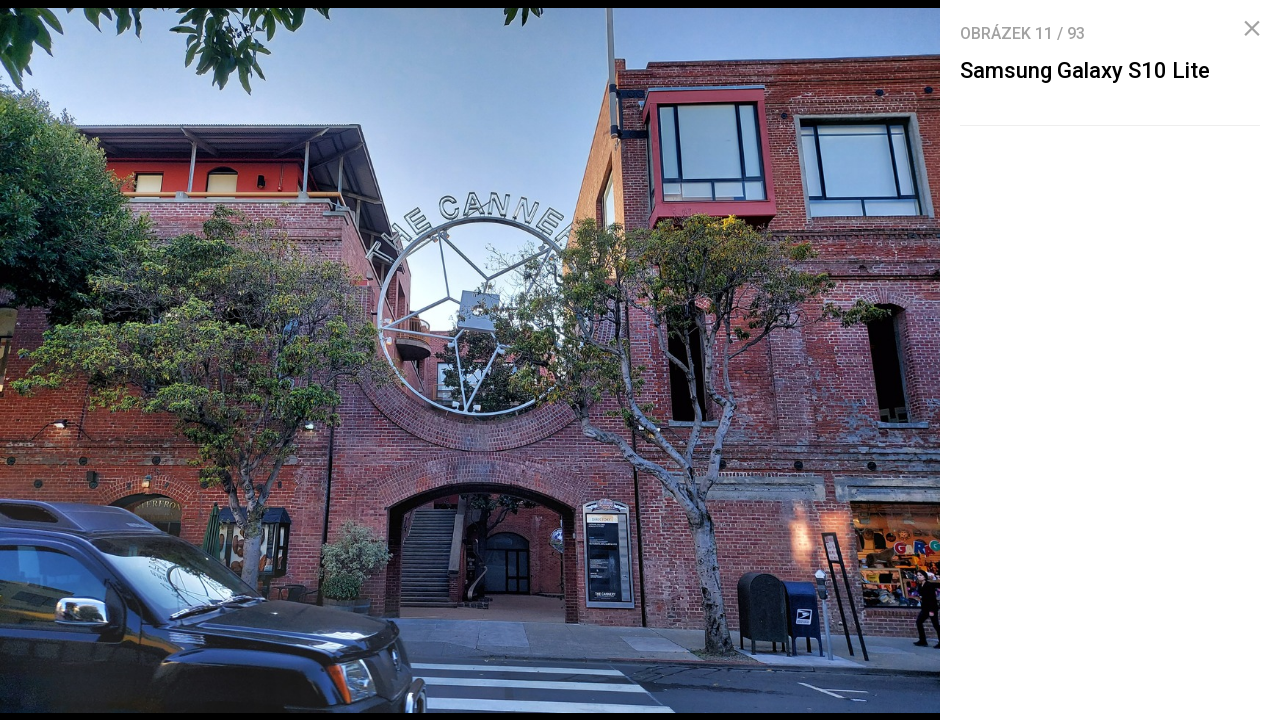

--- FILE ---
content_type: text/html; charset=UTF-8
request_url: https://mobilenet.cz/galerie/samsung-galaxy-s10-lite-312314/model-samsung-galaxy-s10-lite-8
body_size: 7280
content:
<!DOCTYPE html><html lang="cs"><head><meta charset="utf-8"><meta name="author" content="24net s.r.o."><meta name="robots" content="noindex,follow"><title>Samsung Galaxy S10 Lite | mobilenet.cz</title><meta name="description" content=""><meta name="viewport" content="width=device-width,initial-scale=1,user-scalable=yes"><link rel="stylesheet" href="https://cdn.24net.cz/resources/1/css/screen.css?v=9r3n3m" type="text/css"><link rel="canonical" href="https://mobilenet.cz/galerie/samsung-galaxy-s10-lite-312314/model-samsung-galaxy-s10-lite-8"><link rel="apple-touch-icon" sizes="180x180" href="https://cdn.24net.cz/resources/1/icons/apple-touch-icon.png"><link rel="icon" type="image/png" href="https://cdn.24net.cz/resources/1/icons/favicon-32x32.png" sizes="32x32"><link rel="icon" type="image/png" href="https://cdn.24net.cz/resources/1/icons/favicon-16x16.png" sizes="16x16"><link rel="manifest" href="/resources/1/icons/manifest.json"><link rel="mask-icon" href="https://cdn.24net.cz/resources/1/icons/safari-pinned-tab.svg" color="#0f58d9"><link rel="shortcut icon" href="https://cdn.24net.cz/resources/1/icons/favicon.ico"><link rel="alternate" href="/rss" type="application/rss+xml" title="mobilenet.cz články"><link rel="home" href="/" title="mobilenet.cz"><link rel="preconnect" href="https://cdn.24net.cz"><link rel="preconnect" href="https://www.googletagmanager.com"><link rel="preconnect" href="https://pl.24net.cz"><link rel="preconnect" href="https://adservice.google.cz"><link rel="preconnect" href="https://adservice.google.com"><link rel="preconnect" href="https://securepubads.g.doubleclick.net"><meta name="apple-mobile-web-app-title" content="mobilenet.cz"><meta name="application-name" content="mobilenet.cz"><meta name="msapplication-config" content="https://cdn.24net.cz/resources/1/icons/browserconfig.xml"><meta name="theme-color" content="#0f58d9"><meta property="og:url" content="https://mobilenet.cz/galerie/samsung-galaxy-s10-lite-312314/model-samsung-galaxy-s10-lite-8"><meta property="og:type" content="website"><meta property="og:image" name="twitter:image" itemprop="image" content="https://cdn.24net.cz/1/obrazek/samsung-galaxy-s10-lite-312314/1200w"><meta property="og:title" name="twitter:title" itemprop="name" content="Samsung Galaxy S10 Lite | mobilenet.cz"><meta property="og:description" name="twitter:description" itemprop="description" content=""><meta property="fb:app_id" content="1238882026184398"><meta property="og:site_name" content="mobilenet.cz"><meta property="og:locale" content="cs_CZ"><meta name="twitter:card" content="summary"><meta name="twitter:site" content="mobilenetcz"><meta name="twitter:dnt" content="on"><meta name="twitter:domain" content="mobilenet.cz"><script type="text/javascript">window["gtag_enable_tcf_support"]=true</script><script src="https://www.googletagmanager.com/gtag/js?id=UA-812513-1" async></script><script src="https://securepubads.g.doubleclick.net/tag/js/gpt.js" async></script><script data-domain="mobilenet.cz" src="https://pl.24net.cz/js/script.outbound-links.js" defer></script><script type="text/javascript">var state="9bcb37cd1ba52ad1569ca393cef348c4";var loggedIn=0;var projectId=1;var logoName="mobilenet";var sez_cz=false;window.dataLayer=window.dataLayer||[];function gtag(){dataLayer.push(arguments);}gtag("js", new Date());gtag("config", "UA-812513-1",{"custom_map":{"dimension1":"tags"}});var googletag=googletag||{};googletag.cmd=googletag.cmd||[];googletag.cmd.push(function(){var gptMapHalfpage=googletag.sizeMapping().addSize([900,400],[[300,600],[300,300],[300,250]]).addSize([0,0],[[300,300],[300,250]]).build();var gptMapHalfpageDesktop=googletag.sizeMapping().addSize([1040,600],[[300,600],[300,300],[300,250]]).addSize([0,0],[]).build();var gptMapBillboard=googletag.sizeMapping().addSize([1020,600],[[1020,250],[1020,310],[970,250],[970,310]]).addSize([970,400],[[970,250],[970,310]]).addSize([0,0],[[300,300],[300,250]]).build();var gptMapParallax=googletag.sizeMapping().addSize([480,400],[[480,300],[480,320]]).addSize([0,0],[[320,480],[300,300],[300,250]]).build();var gptMapParallaxHalfpage=googletag.sizeMapping().addSize([900,400],[[300,600],[300,300],[300,250]]).addSize([0,0],[[320,480],[300,300],[300,250]]).build();var gptMapBranding=googletag.sizeMapping().addSize([1040,600],[[970,250],[1040,226],[1040,250]]).addSize([970,400],[970,250]).addSize([0,0],[300,250]).build();var gptMapBrandingOwn=googletag.sizeMapping().addSize([1040,600],[]).addSize([970,400],[970,250]).addSize([0,0],[300,250]).build();var gptMapRectangle=googletag.sizeMapping().addSize([480,400],[[480,300],[480,320]]).addSize([0,0],[[300,300],[300,250]]).build();var gptMapSquareDesktop=googletag.sizeMapping().addSize([900,400],[[300,300],[300,250]]).addSize([0,0],[]).build();googletag.defineSlot("/8945969/Branding",[[970,250],[300,250]],"pos-00").defineSizeMapping(gptMapBrandingOwn).setCollapseEmptyDiv(false).setTargeting("pos",["00"]).addService(googletag.pubads());googletag.defineSlot("/8945969/Parallax",[[300,600],[320,480],[300,300],[300,250]],"pos-01").defineSizeMapping(gptMapParallaxHalfpage).setCollapseEmptyDiv(true).setTargeting("pos",["01"]).addService(googletag.pubads());googletag.defineSlot("/8945969/Halfpage",[[300,600],[300,300],[300,250]],"pos-02").defineSizeMapping(gptMapHalfpageDesktop).setCollapseEmptyDiv(true).setTargeting("pos",["02"]).addService(googletag.pubads());googletag.defineSlot("/8945969/Billboard",[[1020,250],[1020,310],[970,250],[970,310],[300,300],[300,250]],"pos-05").defineSizeMapping(gptMapBillboard).setCollapseEmptyDiv(true).setTargeting("pos",["05"]).addService(googletag.pubads());googletag.defineSlot("/8945969/Parallax",[[300,600],[320,480],[300,300],[300,250]],"pos-06").defineSizeMapping(gptMapParallaxHalfpage).setCollapseEmptyDiv(true).setTargeting("pos",["06"]).addService(googletag.pubads());googletag.defineSlot("/8945969/Billboard",[[1020,250],[1020,310],[970,250],[970,310],[300,300],[300,250]],"pos-07").defineSizeMapping(gptMapBillboard).setCollapseEmptyDiv(true).setTargeting("pos",["07"]).addService(googletag.pubads());googletag.defineSlot("/8945969/Rectangle",[[480,300],[480,320],[300,300],[300,250]],"pos-11").defineSizeMapping(gptMapRectangle).setCollapseEmptyDiv(true).setTargeting("pos",["11"]).addService(googletag.pubads());googletag.defineSlot("/8945969/Parallax",[[480,300],[480,320],[320,480],[300,300],[300,250]],"pos-12a").defineSizeMapping(gptMapParallax).setCollapseEmptyDiv(true,true).setTargeting("pos",["12a"]).addService(googletag.pubads());googletag.defineSlot("/8945969/Parallax",[[480,300],[480,320],[320,480],[300,300],[300,250]],"pos-12b").defineSizeMapping(gptMapParallax).setCollapseEmptyDiv(true,true).setTargeting("pos",["12b"]).addService(googletag.pubads());googletag.defineSlot("/8945969/Parallax",[[480,300],[480,320],[320,480],[300,300],[300,250]],"pos-12c").defineSizeMapping(gptMapParallax).setCollapseEmptyDiv(true,true).setTargeting("pos",["12c"]).addService(googletag.pubads());googletag.defineSlot("/8945969/Parallax",[[480,300],[480,320],[320,480],[300,300],[300,250]],"pos-12d").defineSizeMapping(gptMapParallax).setCollapseEmptyDiv(true,true).setTargeting("pos",["12d"]).addService(googletag.pubads());googletag.defineSlot("/8945969/Parallax",[[480,300],[480,320],[320,480],[300,300],[300,250]],"pos-12e").defineSizeMapping(gptMapParallax).setCollapseEmptyDiv(true,true).setTargeting("pos",["12e"]).addService(googletag.pubads());googletag.defineSlot("/8945969/Halfpage",[[300,600],[300,300],[300,250]],"pos-13").defineSizeMapping(gptMapHalfpage).setCollapseEmptyDiv(true).setTargeting("pos",["13"]).addService(googletag.pubads());googletag.defineSlot("/8945969/Halfpage",[[300,600],[300,300],[300,250]],"pos-14").defineSizeMapping(gptMapHalfpage).setCollapseEmptyDiv(true).setTargeting("pos",["14"]).addService(googletag.pubads());googletag.defineSlot("/8945969/Halfpage",[[300,300],[300,250]],"pos-14a").defineSizeMapping(gptMapSquareDesktop).setCollapseEmptyDiv(true).setTargeting("pos",["14a"]).addService(googletag.pubads());googletag.defineSlot("/8945969/Billboard",[[1020,250],[1020,310],[970,250],[970,310],[300,300],[300,250]],"pos-15").defineSizeMapping(gptMapBillboard).setCollapseEmptyDiv(true).setTargeting("pos",["15"]).addService(googletag.pubads());googletag.defineSlot("/8945969/Rectangle",[[480,300]],"pos-20").defineSizeMapping(gptMapRectangle).setCollapseEmptyDiv(true,true).setTargeting("pos",["20"]).addService(googletag.pubads());googletag.defineSlot("/8945969/Halfpage",[[300,600],[300,300],[300,250]],"pos-21").defineSizeMapping(gptMapHalfpageDesktop).setCollapseEmptyDiv(true).setTargeting("pos",["21"]).addService(googletag.pubads());googletag.pubads().setTargeting("project",["mobilenet.cz"]);googletag.pubads().enableSingleRequest();googletag.pubads().collapseEmptyDivs();googletag.enableServices();});window.plausible=window.plausible||function(){(window.plausible.q=window.plausible.q||[]).push(arguments)}</script></head><body><div id="body"><div class="galleryPage"><div class="galleryPage__info"><div class="galleryPage__status">Obrázek <span class="galleryPage__status__active">11</span> / <span class="galleryPage__status__total">93</span></div><div class="galleryPage__content"><h2 class="item__title">Samsung Galaxy S10 Lite</h2><div class="item__text"></div></div><span class="galleryPage__zoomIn next-link"><span class="icon icon--zoom_in"></span> Přiblížit obrázek</span><span class="galleryPage__zoomOut next-link"><span class="icon icon--zoom_out"></span> Oddálit obrázek</span><div class="galleryPage__agit"></div><div id="pos-21" data-position="21"  class="bannerMT bannerHalfpage"></div></div><div class="galleryPage__holder"><figure class="galleryPage__stage" data-project-id="1" data-url="model-samsung-galaxy-s10-lite-8" data-initial="10" data-flickity='{"pageDots":false,"lazyLoad":1,"wrapAround":true,"setGallerySize":false,"initialIndex":10}'><div class="galleryPage__item"><img src="https://cdn.24net.cz/resources/img/transparent.gif" data-src="https://cdn.24net.cz/1/obrazek/samsung-galaxy-s10-lite-312295/1920w" data-srcset="https://cdn.24net.cz/1/obrazek/samsung-galaxy-s10-lite-312295 4000w, https://cdn.24net.cz/1/obrazek/samsung-galaxy-s10-lite-312295/2560w 2560w, https://cdn.24net.cz/1/obrazek/samsung-galaxy-s10-lite-312295/1920w 1920w, https://cdn.24net.cz/1/obrazek/samsung-galaxy-s10-lite-312295/1280w 1280w, https://cdn.24net.cz/1/obrazek/samsung-galaxy-s10-lite-312295/852w 852w, https://cdn.24net.cz/1/obrazek/samsung-galaxy-s10-lite-312295/460w 460w" class="ll-img" sizes="(min-width: 1041px) calc(100vw - 340px), 100vw" data-project-id="1" data-url="samsung-galaxy-s10-lite-312295" data-width="4000" data-height="3000" data-model="samsung-galaxy-s10-lite" data-title="Samsung Galaxy S10 Lite" data-descr="" data-copy="" alt="Samsung Galaxy S10 Lite" /></div><div class="galleryPage__item"><img src="https://cdn.24net.cz/resources/img/transparent.gif" data-src="https://cdn.24net.cz/1/obrazek/samsung-galaxy-s10-lite-312409/1920w" data-srcset="https://cdn.24net.cz/1/obrazek/samsung-galaxy-s10-lite-312409 8000w, https://cdn.24net.cz/1/obrazek/samsung-galaxy-s10-lite-312409/2560w 2560w, https://cdn.24net.cz/1/obrazek/samsung-galaxy-s10-lite-312409/1920w 1920w, https://cdn.24net.cz/1/obrazek/samsung-galaxy-s10-lite-312409/1280w 1280w, https://cdn.24net.cz/1/obrazek/samsung-galaxy-s10-lite-312409/852w 852w, https://cdn.24net.cz/1/obrazek/samsung-galaxy-s10-lite-312409/460w 460w" class="ll-img" sizes="(min-width: 1041px) calc(100vw - 340px), 100vw" data-project-id="1" data-url="samsung-galaxy-s10-lite-312409" data-width="8000" data-height="6000" data-model="samsung-galaxy-s10-lite" data-title="Samsung Galaxy S10 Lite" data-descr="" data-copy="" alt="Samsung Galaxy S10 Lite" /></div><div class="galleryPage__item"><img src="https://cdn.24net.cz/resources/img/transparent.gif" data-src="https://cdn.24net.cz/1/obrazek/samsung-galaxy-s10-lite-312327/1920w" data-srcset="https://cdn.24net.cz/1/obrazek/samsung-galaxy-s10-lite-312327 4000w, https://cdn.24net.cz/1/obrazek/samsung-galaxy-s10-lite-312327/2560w 2560w, https://cdn.24net.cz/1/obrazek/samsung-galaxy-s10-lite-312327/1920w 1920w, https://cdn.24net.cz/1/obrazek/samsung-galaxy-s10-lite-312327/1280w 1280w, https://cdn.24net.cz/1/obrazek/samsung-galaxy-s10-lite-312327/852w 852w, https://cdn.24net.cz/1/obrazek/samsung-galaxy-s10-lite-312327/460w 460w" class="ll-img" sizes="(min-width: 1041px) calc(100vw - 340px), 100vw" data-project-id="1" data-url="samsung-galaxy-s10-lite-312327" data-width="4000" data-height="3000" data-model="samsung-galaxy-s10-lite" data-title="Samsung Galaxy S10 Lite" data-descr="" data-copy="" alt="Samsung Galaxy S10 Lite" /></div><div class="galleryPage__item"><img src="https://cdn.24net.cz/resources/img/transparent.gif" data-src="https://cdn.24net.cz/1/obrazek/samsung-galaxy-s10-lite-312371/1920w" data-srcset="https://cdn.24net.cz/1/obrazek/samsung-galaxy-s10-lite-312371 2576w, https://cdn.24net.cz/1/obrazek/samsung-galaxy-s10-lite-312371/2560w 2560w, https://cdn.24net.cz/1/obrazek/samsung-galaxy-s10-lite-312371/1920w 1920w, https://cdn.24net.cz/1/obrazek/samsung-galaxy-s10-lite-312371/1280w 1280w, https://cdn.24net.cz/1/obrazek/samsung-galaxy-s10-lite-312371/852w 852w, https://cdn.24net.cz/1/obrazek/samsung-galaxy-s10-lite-312371/460w 460w" class="ll-img" sizes="(min-width: 1041px) calc(100vw - 340px), 100vw" data-project-id="1" data-url="samsung-galaxy-s10-lite-312371" data-width="2576" data-height="1932" data-model="samsung-galaxy-s10-lite" data-title="Samsung Galaxy S10 Lite" data-descr="" data-copy="" alt="Samsung Galaxy S10 Lite" /></div><div class="galleryPage__item"><img src="https://cdn.24net.cz/resources/img/transparent.gif" data-src="https://cdn.24net.cz/1/obrazek/samsung-galaxy-s10-lite-312312/1920w" data-srcset="https://cdn.24net.cz/1/obrazek/samsung-galaxy-s10-lite-312312 4000w, https://cdn.24net.cz/1/obrazek/samsung-galaxy-s10-lite-312312/2560w 2560w, https://cdn.24net.cz/1/obrazek/samsung-galaxy-s10-lite-312312/1920w 1920w, https://cdn.24net.cz/1/obrazek/samsung-galaxy-s10-lite-312312/1280w 1280w, https://cdn.24net.cz/1/obrazek/samsung-galaxy-s10-lite-312312/852w 852w, https://cdn.24net.cz/1/obrazek/samsung-galaxy-s10-lite-312312/460w 460w" class="ll-img" sizes="(min-width: 1041px) calc(100vw - 340px), 100vw" data-project-id="1" data-url="samsung-galaxy-s10-lite-312312" data-width="4000" data-height="3000" data-model="samsung-galaxy-s10-lite" data-title="Samsung Galaxy S10 Lite" data-descr="" data-copy="" alt="Samsung Galaxy S10 Lite" /></div><div class="galleryPage__item"><img src="https://cdn.24net.cz/resources/img/transparent.gif" data-src="https://cdn.24net.cz/1/obrazek/samsung-galaxy-s10-lite-312426/1920w" data-srcset="https://cdn.24net.cz/1/obrazek/samsung-galaxy-s10-lite-312426 4000w, https://cdn.24net.cz/1/obrazek/samsung-galaxy-s10-lite-312426/2560w 2560w, https://cdn.24net.cz/1/obrazek/samsung-galaxy-s10-lite-312426/1920w 1920w, https://cdn.24net.cz/1/obrazek/samsung-galaxy-s10-lite-312426/1280w 1280w, https://cdn.24net.cz/1/obrazek/samsung-galaxy-s10-lite-312426/852w 852w, https://cdn.24net.cz/1/obrazek/samsung-galaxy-s10-lite-312426/460w 460w" class="ll-img" sizes="(min-width: 1041px) calc(100vw - 340px), 100vw" data-project-id="1" data-url="samsung-galaxy-s10-lite-312426" data-width="4000" data-height="3000" data-model="samsung-galaxy-s10-lite" data-title="Samsung Galaxy S10 Lite" data-descr="" data-copy="" alt="Samsung Galaxy S10 Lite" /></div><div class="galleryPage__item"><img src="https://cdn.24net.cz/resources/img/transparent.gif" data-src="https://cdn.24net.cz/1/obrazek/samsung-galaxy-s10-lite-312297/1920w" data-srcset="https://cdn.24net.cz/1/obrazek/samsung-galaxy-s10-lite-312297 4000w, https://cdn.24net.cz/1/obrazek/samsung-galaxy-s10-lite-312297/2560w 2560w, https://cdn.24net.cz/1/obrazek/samsung-galaxy-s10-lite-312297/1920w 1920w, https://cdn.24net.cz/1/obrazek/samsung-galaxy-s10-lite-312297/1280w 1280w, https://cdn.24net.cz/1/obrazek/samsung-galaxy-s10-lite-312297/852w 852w, https://cdn.24net.cz/1/obrazek/samsung-galaxy-s10-lite-312297/460w 460w" class="ll-img" sizes="(min-width: 1041px) calc(100vw - 340px), 100vw" data-project-id="1" data-url="samsung-galaxy-s10-lite-312297" data-width="4000" data-height="3000" data-model="samsung-galaxy-s10-lite" data-title="Samsung Galaxy S10 Lite" data-descr="" data-copy="" alt="Samsung Galaxy S10 Lite" /></div><div class="galleryPage__item"><img src="https://cdn.24net.cz/resources/img/transparent.gif" data-src="https://cdn.24net.cz/1/obrazek/samsung-galaxy-s10-lite-312411/1920w" data-srcset="https://cdn.24net.cz/1/obrazek/samsung-galaxy-s10-lite-312411 8000w, https://cdn.24net.cz/1/obrazek/samsung-galaxy-s10-lite-312411/2560w 2560w, https://cdn.24net.cz/1/obrazek/samsung-galaxy-s10-lite-312411/1920w 1920w, https://cdn.24net.cz/1/obrazek/samsung-galaxy-s10-lite-312411/1280w 1280w, https://cdn.24net.cz/1/obrazek/samsung-galaxy-s10-lite-312411/852w 852w, https://cdn.24net.cz/1/obrazek/samsung-galaxy-s10-lite-312411/460w 460w" class="ll-img" sizes="(min-width: 1041px) calc(100vw - 340px), 100vw" data-project-id="1" data-url="samsung-galaxy-s10-lite-312411" data-width="8000" data-height="6000" data-model="samsung-galaxy-s10-lite" data-title="Samsung Galaxy S10 Lite" data-descr="" data-copy="" alt="Samsung Galaxy S10 Lite" /></div><div class="galleryPage__item"><img src="https://cdn.24net.cz/resources/img/transparent.gif" data-src="https://cdn.24net.cz/1/obrazek/samsung-galaxy-s10-lite-312329/1920w" data-srcset="https://cdn.24net.cz/1/obrazek/samsung-galaxy-s10-lite-312329 4000w, https://cdn.24net.cz/1/obrazek/samsung-galaxy-s10-lite-312329/2560w 2560w, https://cdn.24net.cz/1/obrazek/samsung-galaxy-s10-lite-312329/1920w 1920w, https://cdn.24net.cz/1/obrazek/samsung-galaxy-s10-lite-312329/1280w 1280w, https://cdn.24net.cz/1/obrazek/samsung-galaxy-s10-lite-312329/852w 852w, https://cdn.24net.cz/1/obrazek/samsung-galaxy-s10-lite-312329/460w 460w" class="ll-img" sizes="(min-width: 1041px) calc(100vw - 340px), 100vw" data-project-id="1" data-url="samsung-galaxy-s10-lite-312329" data-width="4000" data-height="3000" data-model="samsung-galaxy-s10-lite" data-title="Samsung Galaxy S10 Lite" data-descr="" data-copy="" alt="Samsung Galaxy S10 Lite" /></div><div class="galleryPage__item"><img src="https://cdn.24net.cz/resources/img/transparent.gif" data-src="https://cdn.24net.cz/1/obrazek/samsung-galaxy-s10-lite-312373/1920w" data-srcset="https://cdn.24net.cz/1/obrazek/samsung-galaxy-s10-lite-312373 2576w, https://cdn.24net.cz/1/obrazek/samsung-galaxy-s10-lite-312373/2560w 2560w, https://cdn.24net.cz/1/obrazek/samsung-galaxy-s10-lite-312373/1920w 1920w, https://cdn.24net.cz/1/obrazek/samsung-galaxy-s10-lite-312373/1280w 1280w, https://cdn.24net.cz/1/obrazek/samsung-galaxy-s10-lite-312373/852w 852w, https://cdn.24net.cz/1/obrazek/samsung-galaxy-s10-lite-312373/460w 460w" class="ll-img" sizes="(min-width: 1041px) calc(100vw - 340px), 100vw" data-project-id="1" data-url="samsung-galaxy-s10-lite-312373" data-width="2576" data-height="1932" data-model="samsung-galaxy-s10-lite" data-title="Samsung Galaxy S10 Lite" data-descr="" data-copy="" alt="Samsung Galaxy S10 Lite" /></div><div class="galleryPage__item"><img src="https://cdn.24net.cz/1/obrazek/samsung-galaxy-s10-lite-312314/1920w" srcset="https://cdn.24net.cz/1/obrazek/samsung-galaxy-s10-lite-312314 4000w, https://cdn.24net.cz/1/obrazek/samsung-galaxy-s10-lite-312314/2560w 2560w, https://cdn.24net.cz/1/obrazek/samsung-galaxy-s10-lite-312314/1920w 1920w, https://cdn.24net.cz/1/obrazek/samsung-galaxy-s10-lite-312314/1280w 1280w, https://cdn.24net.cz/1/obrazek/samsung-galaxy-s10-lite-312314/852w 852w, https://cdn.24net.cz/1/obrazek/samsung-galaxy-s10-lite-312314/460w 460w" class="flickity-lazyloaded" sizes="(min-width: 1041px) calc(100vw - 340px), 100vw" data-project-id="1" data-url="samsung-galaxy-s10-lite-312314" data-width="4000" data-height="3000" data-model="samsung-galaxy-s10-lite" data-title="Samsung Galaxy S10 Lite" data-descr="" data-copy="" alt="Samsung Galaxy S10 Lite" /></div><div class="galleryPage__item"><img src="https://cdn.24net.cz/resources/img/transparent.gif" data-src="https://cdn.24net.cz/1/obrazek/samsung-galaxy-s10-lite-312331/1920w" data-srcset="https://cdn.24net.cz/1/obrazek/samsung-galaxy-s10-lite-312331 4000w, https://cdn.24net.cz/1/obrazek/samsung-galaxy-s10-lite-312331/2560w 2560w, https://cdn.24net.cz/1/obrazek/samsung-galaxy-s10-lite-312331/1920w 1920w, https://cdn.24net.cz/1/obrazek/samsung-galaxy-s10-lite-312331/1280w 1280w, https://cdn.24net.cz/1/obrazek/samsung-galaxy-s10-lite-312331/852w 852w, https://cdn.24net.cz/1/obrazek/samsung-galaxy-s10-lite-312331/460w 460w" class="ll-img" sizes="(min-width: 1041px) calc(100vw - 340px), 100vw" data-project-id="1" data-url="samsung-galaxy-s10-lite-312331" data-width="4000" data-height="3000" data-model="samsung-galaxy-s10-lite" data-title="Samsung Galaxy S10 Lite" data-descr="" data-copy="" alt="Samsung Galaxy S10 Lite" /></div><div class="galleryPage__item"><img src="https://cdn.24net.cz/resources/img/transparent.gif" data-src="https://cdn.24net.cz/1/obrazek/samsung-galaxy-s10-lite-312299/1920w" data-srcset="https://cdn.24net.cz/1/obrazek/samsung-galaxy-s10-lite-312299 4000w, https://cdn.24net.cz/1/obrazek/samsung-galaxy-s10-lite-312299/2560w 2560w, https://cdn.24net.cz/1/obrazek/samsung-galaxy-s10-lite-312299/1920w 1920w, https://cdn.24net.cz/1/obrazek/samsung-galaxy-s10-lite-312299/1280w 1280w, https://cdn.24net.cz/1/obrazek/samsung-galaxy-s10-lite-312299/852w 852w, https://cdn.24net.cz/1/obrazek/samsung-galaxy-s10-lite-312299/460w 460w" class="ll-img" sizes="(min-width: 1041px) calc(100vw - 340px), 100vw" data-project-id="1" data-url="samsung-galaxy-s10-lite-312299" data-width="4000" data-height="3000" data-model="samsung-galaxy-s10-lite" data-title="Samsung Galaxy S10 Lite" data-descr="" data-copy="" alt="Samsung Galaxy S10 Lite" /></div><div class="galleryPage__item"><img src="https://cdn.24net.cz/resources/img/transparent.gif" data-src="https://cdn.24net.cz/1/obrazek/samsung-galaxy-s10-lite-312413/1920w" data-srcset="https://cdn.24net.cz/1/obrazek/samsung-galaxy-s10-lite-312413 8000w, https://cdn.24net.cz/1/obrazek/samsung-galaxy-s10-lite-312413/2560w 2560w, https://cdn.24net.cz/1/obrazek/samsung-galaxy-s10-lite-312413/1920w 1920w, https://cdn.24net.cz/1/obrazek/samsung-galaxy-s10-lite-312413/1280w 1280w, https://cdn.24net.cz/1/obrazek/samsung-galaxy-s10-lite-312413/852w 852w, https://cdn.24net.cz/1/obrazek/samsung-galaxy-s10-lite-312413/460w 460w" class="ll-img" sizes="(min-width: 1041px) calc(100vw - 340px), 100vw" data-project-id="1" data-url="samsung-galaxy-s10-lite-312413" data-width="8000" data-height="6000" data-model="samsung-galaxy-s10-lite" data-title="Samsung Galaxy S10 Lite" data-descr="" data-copy="" alt="Samsung Galaxy S10 Lite" /></div><div class="galleryPage__item"><img src="https://cdn.24net.cz/resources/img/transparent.gif" data-src="https://cdn.24net.cz/1/obrazek/samsung-galaxy-s10-lite-311604/1920w" data-srcset="https://cdn.24net.cz/1/obrazek/samsung-galaxy-s10-lite-311604 6000w, https://cdn.24net.cz/1/obrazek/samsung-galaxy-s10-lite-311604/2560w 2560w, https://cdn.24net.cz/1/obrazek/samsung-galaxy-s10-lite-311604/1920w 1920w, https://cdn.24net.cz/1/obrazek/samsung-galaxy-s10-lite-311604/1280w 1280w, https://cdn.24net.cz/1/obrazek/samsung-galaxy-s10-lite-311604/852w 852w, https://cdn.24net.cz/1/obrazek/samsung-galaxy-s10-lite-311604/460w 460w" class="ll-img" sizes="(min-width: 1041px) calc(100vw - 340px), 100vw" data-project-id="1" data-url="samsung-galaxy-s10-lite-311604" data-width="6000" data-height="4000" data-model="samsung-galaxy-s10-lite" data-title="Samsung Galaxy S10 Lite" data-descr="" data-copy="" alt="Samsung Galaxy S10 Lite" /></div><div class="galleryPage__item"><img src="https://cdn.24net.cz/resources/img/transparent.gif" data-src="https://cdn.24net.cz/1/obrazek/samsung-galaxy-s10-lite-312375/1920w" data-srcset="https://cdn.24net.cz/1/obrazek/samsung-galaxy-s10-lite-312375 2576w, https://cdn.24net.cz/1/obrazek/samsung-galaxy-s10-lite-312375/2560w 2560w, https://cdn.24net.cz/1/obrazek/samsung-galaxy-s10-lite-312375/1920w 1920w, https://cdn.24net.cz/1/obrazek/samsung-galaxy-s10-lite-312375/1280w 1280w, https://cdn.24net.cz/1/obrazek/samsung-galaxy-s10-lite-312375/852w 852w, https://cdn.24net.cz/1/obrazek/samsung-galaxy-s10-lite-312375/460w 460w" class="ll-img" sizes="(min-width: 1041px) calc(100vw - 340px), 100vw" data-project-id="1" data-url="samsung-galaxy-s10-lite-312375" data-width="2576" data-height="1932" data-model="samsung-galaxy-s10-lite" data-title="Samsung Galaxy S10 Lite" data-descr="" data-copy="" alt="Samsung Galaxy S10 Lite" /></div><div class="galleryPage__item"><img src="https://cdn.24net.cz/resources/img/transparent.gif" data-src="https://cdn.24net.cz/1/obrazek/samsung-galaxy-s10-lite-312316/1920w" data-srcset="https://cdn.24net.cz/1/obrazek/samsung-galaxy-s10-lite-312316 4000w, https://cdn.24net.cz/1/obrazek/samsung-galaxy-s10-lite-312316/2560w 2560w, https://cdn.24net.cz/1/obrazek/samsung-galaxy-s10-lite-312316/1920w 1920w, https://cdn.24net.cz/1/obrazek/samsung-galaxy-s10-lite-312316/1280w 1280w, https://cdn.24net.cz/1/obrazek/samsung-galaxy-s10-lite-312316/852w 852w, https://cdn.24net.cz/1/obrazek/samsung-galaxy-s10-lite-312316/460w 460w" class="ll-img" sizes="(min-width: 1041px) calc(100vw - 340px), 100vw" data-project-id="1" data-url="samsung-galaxy-s10-lite-312316" data-width="4000" data-height="3000" data-model="samsung-galaxy-s10-lite" data-title="Samsung Galaxy S10 Lite" data-descr="" data-copy="" alt="Samsung Galaxy S10 Lite" /></div><div class="galleryPage__item"><img src="https://cdn.24net.cz/resources/img/transparent.gif" data-src="https://cdn.24net.cz/1/obrazek/samsung-galaxy-s10-lite-312333/1920w" data-srcset="https://cdn.24net.cz/1/obrazek/samsung-galaxy-s10-lite-312333 4000w, https://cdn.24net.cz/1/obrazek/samsung-galaxy-s10-lite-312333/2560w 2560w, https://cdn.24net.cz/1/obrazek/samsung-galaxy-s10-lite-312333/1920w 1920w, https://cdn.24net.cz/1/obrazek/samsung-galaxy-s10-lite-312333/1280w 1280w, https://cdn.24net.cz/1/obrazek/samsung-galaxy-s10-lite-312333/852w 852w, https://cdn.24net.cz/1/obrazek/samsung-galaxy-s10-lite-312333/460w 460w" class="ll-img" sizes="(min-width: 1041px) calc(100vw - 340px), 100vw" data-project-id="1" data-url="samsung-galaxy-s10-lite-312333" data-width="4000" data-height="3000" data-model="samsung-galaxy-s10-lite" data-title="Samsung Galaxy S10 Lite" data-descr="" data-copy="" alt="Samsung Galaxy S10 Lite" /></div><div class="galleryPage__item"><img src="https://cdn.24net.cz/resources/img/transparent.gif" data-src="https://cdn.24net.cz/1/obrazek/samsung-galaxy-s10-lite-312301/1920w" data-srcset="https://cdn.24net.cz/1/obrazek/samsung-galaxy-s10-lite-312301 4000w, https://cdn.24net.cz/1/obrazek/samsung-galaxy-s10-lite-312301/2560w 2560w, https://cdn.24net.cz/1/obrazek/samsung-galaxy-s10-lite-312301/1920w 1920w, https://cdn.24net.cz/1/obrazek/samsung-galaxy-s10-lite-312301/1280w 1280w, https://cdn.24net.cz/1/obrazek/samsung-galaxy-s10-lite-312301/852w 852w, https://cdn.24net.cz/1/obrazek/samsung-galaxy-s10-lite-312301/460w 460w" class="ll-img" sizes="(min-width: 1041px) calc(100vw - 340px), 100vw" data-project-id="1" data-url="samsung-galaxy-s10-lite-312301" data-width="4000" data-height="3000" data-model="samsung-galaxy-s10-lite" data-title="Samsung Galaxy S10 Lite" data-descr="" data-copy="" alt="Samsung Galaxy S10 Lite" /></div><div class="galleryPage__item"><img src="https://cdn.24net.cz/resources/img/transparent.gif" data-src="https://cdn.24net.cz/1/obrazek/samsung-galaxy-s10-lite-312415/1920w" data-srcset="https://cdn.24net.cz/1/obrazek/samsung-galaxy-s10-lite-312415 8000w, https://cdn.24net.cz/1/obrazek/samsung-galaxy-s10-lite-312415/2560w 2560w, https://cdn.24net.cz/1/obrazek/samsung-galaxy-s10-lite-312415/1920w 1920w, https://cdn.24net.cz/1/obrazek/samsung-galaxy-s10-lite-312415/1280w 1280w, https://cdn.24net.cz/1/obrazek/samsung-galaxy-s10-lite-312415/852w 852w, https://cdn.24net.cz/1/obrazek/samsung-galaxy-s10-lite-312415/460w 460w" class="ll-img" sizes="(min-width: 1041px) calc(100vw - 340px), 100vw" data-project-id="1" data-url="samsung-galaxy-s10-lite-312415" data-width="8000" data-height="6000" data-model="samsung-galaxy-s10-lite" data-title="Samsung Galaxy S10 Lite" data-descr="" data-copy="" alt="Samsung Galaxy S10 Lite" /></div><div class="galleryPage__item"><img src="https://cdn.24net.cz/resources/img/transparent.gif" data-src="https://cdn.24net.cz/1/obrazek/samsung-galaxy-s10-lite-311606/1920w" data-srcset="https://cdn.24net.cz/1/obrazek/samsung-galaxy-s10-lite-311606 6000w, https://cdn.24net.cz/1/obrazek/samsung-galaxy-s10-lite-311606/2560w 2560w, https://cdn.24net.cz/1/obrazek/samsung-galaxy-s10-lite-311606/1920w 1920w, https://cdn.24net.cz/1/obrazek/samsung-galaxy-s10-lite-311606/1280w 1280w, https://cdn.24net.cz/1/obrazek/samsung-galaxy-s10-lite-311606/852w 852w, https://cdn.24net.cz/1/obrazek/samsung-galaxy-s10-lite-311606/460w 460w" class="ll-img" sizes="(min-width: 1041px) calc(100vw - 340px), 100vw" data-project-id="1" data-url="samsung-galaxy-s10-lite-311606" data-width="6000" data-height="4000" data-model="samsung-galaxy-s10-lite" data-title="Samsung Galaxy S10 Lite" data-descr="" data-copy="" alt="Samsung Galaxy S10 Lite" /></div><div class="galleryPage__item"><img src="https://cdn.24net.cz/resources/img/transparent.gif" data-src="https://cdn.24net.cz/1/obrazek/samsung-galaxy-s10-lite-312389/1920w" data-srcset="https://cdn.24net.cz/1/obrazek/samsung-galaxy-s10-lite-312389 2576w, https://cdn.24net.cz/1/obrazek/samsung-galaxy-s10-lite-312389/2560w 2560w, https://cdn.24net.cz/1/obrazek/samsung-galaxy-s10-lite-312389/1920w 1920w, https://cdn.24net.cz/1/obrazek/samsung-galaxy-s10-lite-312389/1280w 1280w, https://cdn.24net.cz/1/obrazek/samsung-galaxy-s10-lite-312389/852w 852w, https://cdn.24net.cz/1/obrazek/samsung-galaxy-s10-lite-312389/460w 460w" class="ll-img" sizes="(min-width: 1041px) calc(100vw - 340px), 100vw" data-project-id="1" data-url="samsung-galaxy-s10-lite-312389" data-width="2576" data-height="1932" data-model="samsung-galaxy-s10-lite" data-title="Samsung Galaxy S10 Lite" data-descr="" data-copy="" alt="Samsung Galaxy S10 Lite" /></div><div class="galleryPage__item"><img src="https://cdn.24net.cz/resources/img/transparent.gif" data-src="https://cdn.24net.cz/1/obrazek/samsung-galaxy-s10-lite-312318/1920w" data-srcset="https://cdn.24net.cz/1/obrazek/samsung-galaxy-s10-lite-312318 4000w, https://cdn.24net.cz/1/obrazek/samsung-galaxy-s10-lite-312318/2560w 2560w, https://cdn.24net.cz/1/obrazek/samsung-galaxy-s10-lite-312318/1920w 1920w, https://cdn.24net.cz/1/obrazek/samsung-galaxy-s10-lite-312318/1280w 1280w, https://cdn.24net.cz/1/obrazek/samsung-galaxy-s10-lite-312318/852w 852w, https://cdn.24net.cz/1/obrazek/samsung-galaxy-s10-lite-312318/460w 460w" class="ll-img" sizes="(min-width: 1041px) calc(100vw - 340px), 100vw" data-project-id="1" data-url="samsung-galaxy-s10-lite-312318" data-width="4000" data-height="3000" data-model="samsung-galaxy-s10-lite" data-title="Samsung Galaxy S10 Lite" data-descr="" data-copy="" alt="Samsung Galaxy S10 Lite" /></div><div class="galleryPage__item"><img src="https://cdn.24net.cz/resources/img/transparent.gif" data-src="https://cdn.24net.cz/1/obrazek/samsung-galaxy-s10-lite-312335/1920w" data-srcset="https://cdn.24net.cz/1/obrazek/samsung-galaxy-s10-lite-312335 4000w, https://cdn.24net.cz/1/obrazek/samsung-galaxy-s10-lite-312335/2560w 2560w, https://cdn.24net.cz/1/obrazek/samsung-galaxy-s10-lite-312335/1920w 1920w, https://cdn.24net.cz/1/obrazek/samsung-galaxy-s10-lite-312335/1280w 1280w, https://cdn.24net.cz/1/obrazek/samsung-galaxy-s10-lite-312335/852w 852w, https://cdn.24net.cz/1/obrazek/samsung-galaxy-s10-lite-312335/460w 460w" class="ll-img" sizes="(min-width: 1041px) calc(100vw - 340px), 100vw" data-project-id="1" data-url="samsung-galaxy-s10-lite-312335" data-width="4000" data-height="3000" data-model="samsung-galaxy-s10-lite" data-title="Samsung Galaxy S10 Lite" data-descr="" data-copy="" alt="Samsung Galaxy S10 Lite" /></div><div class="galleryPage__item"><img src="https://cdn.24net.cz/resources/img/transparent.gif" data-src="https://cdn.24net.cz/1/obrazek/samsung-galaxy-s10-lite-312303/1920w" data-srcset="https://cdn.24net.cz/1/obrazek/samsung-galaxy-s10-lite-312303 4000w, https://cdn.24net.cz/1/obrazek/samsung-galaxy-s10-lite-312303/2560w 2560w, https://cdn.24net.cz/1/obrazek/samsung-galaxy-s10-lite-312303/1920w 1920w, https://cdn.24net.cz/1/obrazek/samsung-galaxy-s10-lite-312303/1280w 1280w, https://cdn.24net.cz/1/obrazek/samsung-galaxy-s10-lite-312303/852w 852w, https://cdn.24net.cz/1/obrazek/samsung-galaxy-s10-lite-312303/460w 460w" class="ll-img" sizes="(min-width: 1041px) calc(100vw - 340px), 100vw" data-project-id="1" data-url="samsung-galaxy-s10-lite-312303" data-width="4000" data-height="3000" data-model="samsung-galaxy-s10-lite" data-title="Samsung Galaxy S10 Lite" data-descr="" data-copy="" alt="Samsung Galaxy S10 Lite" /></div><div class="galleryPage__item"><img src="https://cdn.24net.cz/resources/img/transparent.gif" data-src="https://cdn.24net.cz/1/obrazek/samsung-galaxy-s10-lite-312417/1920w" data-srcset="https://cdn.24net.cz/1/obrazek/samsung-galaxy-s10-lite-312417 8000w, https://cdn.24net.cz/1/obrazek/samsung-galaxy-s10-lite-312417/2560w 2560w, https://cdn.24net.cz/1/obrazek/samsung-galaxy-s10-lite-312417/1920w 1920w, https://cdn.24net.cz/1/obrazek/samsung-galaxy-s10-lite-312417/1280w 1280w, https://cdn.24net.cz/1/obrazek/samsung-galaxy-s10-lite-312417/852w 852w, https://cdn.24net.cz/1/obrazek/samsung-galaxy-s10-lite-312417/460w 460w" class="ll-img" sizes="(min-width: 1041px) calc(100vw - 340px), 100vw" data-project-id="1" data-url="samsung-galaxy-s10-lite-312417" data-width="8000" data-height="6000" data-model="samsung-galaxy-s10-lite" data-title="Samsung Galaxy S10 Lite" data-descr="" data-copy="" alt="Samsung Galaxy S10 Lite" /></div><div class="galleryPage__item"><img src="https://cdn.24net.cz/resources/img/transparent.gif" data-src="https://cdn.24net.cz/1/obrazek/samsung-galaxy-s10-lite-312288/1920w" data-srcset="https://cdn.24net.cz/1/obrazek/samsung-galaxy-s10-lite-312288 4000w, https://cdn.24net.cz/1/obrazek/samsung-galaxy-s10-lite-312288/2560w 2560w, https://cdn.24net.cz/1/obrazek/samsung-galaxy-s10-lite-312288/1920w 1920w, https://cdn.24net.cz/1/obrazek/samsung-galaxy-s10-lite-312288/1280w 1280w, https://cdn.24net.cz/1/obrazek/samsung-galaxy-s10-lite-312288/852w 852w, https://cdn.24net.cz/1/obrazek/samsung-galaxy-s10-lite-312288/460w 460w" class="ll-img" sizes="(min-width: 1041px) calc(100vw - 340px), 100vw" data-project-id="1" data-url="samsung-galaxy-s10-lite-312288" data-width="4000" data-height="3000" data-model="samsung-galaxy-s10-lite" data-title="Samsung Galaxy S10 Lite" data-descr="" data-copy="" alt="Samsung Galaxy S10 Lite" /></div><div class="galleryPage__item"><img src="https://cdn.24net.cz/resources/img/transparent.gif" data-src="https://cdn.24net.cz/1/obrazek/samsung-galaxy-s10-lite-312391/1920w" data-srcset="https://cdn.24net.cz/1/obrazek/samsung-galaxy-s10-lite-312391 2576w, https://cdn.24net.cz/1/obrazek/samsung-galaxy-s10-lite-312391/2560w 2560w, https://cdn.24net.cz/1/obrazek/samsung-galaxy-s10-lite-312391/1920w 1920w, https://cdn.24net.cz/1/obrazek/samsung-galaxy-s10-lite-312391/1280w 1280w, https://cdn.24net.cz/1/obrazek/samsung-galaxy-s10-lite-312391/852w 852w, https://cdn.24net.cz/1/obrazek/samsung-galaxy-s10-lite-312391/460w 460w" class="ll-img" sizes="(min-width: 1041px) calc(100vw - 340px), 100vw" data-project-id="1" data-url="samsung-galaxy-s10-lite-312391" data-width="2576" data-height="1932" data-model="samsung-galaxy-s10-lite" data-title="Samsung Galaxy S10 Lite" data-descr="" data-copy="" alt="Samsung Galaxy S10 Lite" /></div><div class="galleryPage__item"><img src="https://cdn.24net.cz/resources/img/transparent.gif" data-src="https://cdn.24net.cz/1/obrazek/samsung-galaxy-s10-lite-312320/1920w" data-srcset="https://cdn.24net.cz/1/obrazek/samsung-galaxy-s10-lite-312320 4000w, https://cdn.24net.cz/1/obrazek/samsung-galaxy-s10-lite-312320/2560w 2560w, https://cdn.24net.cz/1/obrazek/samsung-galaxy-s10-lite-312320/1920w 1920w, https://cdn.24net.cz/1/obrazek/samsung-galaxy-s10-lite-312320/1280w 1280w, https://cdn.24net.cz/1/obrazek/samsung-galaxy-s10-lite-312320/852w 852w, https://cdn.24net.cz/1/obrazek/samsung-galaxy-s10-lite-312320/460w 460w" class="ll-img" sizes="(min-width: 1041px) calc(100vw - 340px), 100vw" data-project-id="1" data-url="samsung-galaxy-s10-lite-312320" data-width="4000" data-height="3000" data-model="samsung-galaxy-s10-lite" data-title="Samsung Galaxy S10 Lite" data-descr="" data-copy="" alt="Samsung Galaxy S10 Lite" /></div><div class="galleryPage__item"><img src="https://cdn.24net.cz/resources/img/transparent.gif" data-src="https://cdn.24net.cz/1/obrazek/samsung-galaxy-s10-lite-312337/1920w" data-srcset="https://cdn.24net.cz/1/obrazek/samsung-galaxy-s10-lite-312337 4000w, https://cdn.24net.cz/1/obrazek/samsung-galaxy-s10-lite-312337/2560w 2560w, https://cdn.24net.cz/1/obrazek/samsung-galaxy-s10-lite-312337/1920w 1920w, https://cdn.24net.cz/1/obrazek/samsung-galaxy-s10-lite-312337/1280w 1280w, https://cdn.24net.cz/1/obrazek/samsung-galaxy-s10-lite-312337/852w 852w, https://cdn.24net.cz/1/obrazek/samsung-galaxy-s10-lite-312337/460w 460w" class="ll-img" sizes="(min-width: 1041px) calc(100vw - 340px), 100vw" data-project-id="1" data-url="samsung-galaxy-s10-lite-312337" data-width="4000" data-height="3000" data-model="samsung-galaxy-s10-lite" data-title="Samsung Galaxy S10 Lite" data-descr="" data-copy="" alt="Samsung Galaxy S10 Lite" /></div><div class="galleryPage__item"><img src="https://cdn.24net.cz/resources/img/transparent.gif" data-src="https://cdn.24net.cz/1/obrazek/samsung-galaxy-s10-lite-312305/1920w" data-srcset="https://cdn.24net.cz/1/obrazek/samsung-galaxy-s10-lite-312305 4000w, https://cdn.24net.cz/1/obrazek/samsung-galaxy-s10-lite-312305/2560w 2560w, https://cdn.24net.cz/1/obrazek/samsung-galaxy-s10-lite-312305/1920w 1920w, https://cdn.24net.cz/1/obrazek/samsung-galaxy-s10-lite-312305/1280w 1280w, https://cdn.24net.cz/1/obrazek/samsung-galaxy-s10-lite-312305/852w 852w, https://cdn.24net.cz/1/obrazek/samsung-galaxy-s10-lite-312305/460w 460w" class="ll-img" sizes="(min-width: 1041px) calc(100vw - 340px), 100vw" data-project-id="1" data-url="samsung-galaxy-s10-lite-312305" data-width="4000" data-height="3000" data-model="samsung-galaxy-s10-lite" data-title="Samsung Galaxy S10 Lite" data-descr="" data-copy="" alt="Samsung Galaxy S10 Lite" /></div><div class="galleryPage__item"><img src="https://cdn.24net.cz/resources/img/transparent.gif" data-src="https://cdn.24net.cz/1/obrazek/samsung-galaxy-s10-lite-312419/1920w" data-srcset="https://cdn.24net.cz/1/obrazek/samsung-galaxy-s10-lite-312419 8000w, https://cdn.24net.cz/1/obrazek/samsung-galaxy-s10-lite-312419/2560w 2560w, https://cdn.24net.cz/1/obrazek/samsung-galaxy-s10-lite-312419/1920w 1920w, https://cdn.24net.cz/1/obrazek/samsung-galaxy-s10-lite-312419/1280w 1280w, https://cdn.24net.cz/1/obrazek/samsung-galaxy-s10-lite-312419/852w 852w, https://cdn.24net.cz/1/obrazek/samsung-galaxy-s10-lite-312419/460w 460w" class="ll-img" sizes="(min-width: 1041px) calc(100vw - 340px), 100vw" data-project-id="1" data-url="samsung-galaxy-s10-lite-312419" data-width="8000" data-height="6000" data-model="samsung-galaxy-s10-lite" data-title="Samsung Galaxy S10 Lite" data-descr="" data-copy="" alt="Samsung Galaxy S10 Lite" /></div><div class="galleryPage__item"><img src="https://cdn.24net.cz/resources/img/transparent.gif" data-src="https://cdn.24net.cz/1/obrazek/samsung-galaxy-s10-lite-312290/1920w" data-srcset="https://cdn.24net.cz/1/obrazek/samsung-galaxy-s10-lite-312290 4000w, https://cdn.24net.cz/1/obrazek/samsung-galaxy-s10-lite-312290/2560w 2560w, https://cdn.24net.cz/1/obrazek/samsung-galaxy-s10-lite-312290/1920w 1920w, https://cdn.24net.cz/1/obrazek/samsung-galaxy-s10-lite-312290/1280w 1280w, https://cdn.24net.cz/1/obrazek/samsung-galaxy-s10-lite-312290/852w 852w, https://cdn.24net.cz/1/obrazek/samsung-galaxy-s10-lite-312290/460w 460w" class="ll-img" sizes="(min-width: 1041px) calc(100vw - 340px), 100vw" data-project-id="1" data-url="samsung-galaxy-s10-lite-312290" data-width="4000" data-height="3000" data-model="samsung-galaxy-s10-lite" data-title="Samsung Galaxy S10 Lite" data-descr="" data-copy="" alt="Samsung Galaxy S10 Lite" /></div><div class="galleryPage__item"><img src="https://cdn.24net.cz/resources/img/transparent.gif" data-src="https://cdn.24net.cz/1/obrazek/samsung-galaxy-s10-lite-312393/1920w" data-srcset="https://cdn.24net.cz/1/obrazek/samsung-galaxy-s10-lite-312393 2576w, https://cdn.24net.cz/1/obrazek/samsung-galaxy-s10-lite-312393/2560w 2560w, https://cdn.24net.cz/1/obrazek/samsung-galaxy-s10-lite-312393/1920w 1920w, https://cdn.24net.cz/1/obrazek/samsung-galaxy-s10-lite-312393/1280w 1280w, https://cdn.24net.cz/1/obrazek/samsung-galaxy-s10-lite-312393/852w 852w, https://cdn.24net.cz/1/obrazek/samsung-galaxy-s10-lite-312393/460w 460w" class="ll-img" sizes="(min-width: 1041px) calc(100vw - 340px), 100vw" data-project-id="1" data-url="samsung-galaxy-s10-lite-312393" data-width="2576" data-height="1932" data-model="samsung-galaxy-s10-lite" data-title="Samsung Galaxy S10 Lite" data-descr="" data-copy="" alt="Samsung Galaxy S10 Lite" /></div><div class="galleryPage__item"><img src="https://cdn.24net.cz/resources/img/transparent.gif" data-src="https://cdn.24net.cz/1/obrazek/samsung-galaxy-s10-lite-312322/1920w" data-srcset="https://cdn.24net.cz/1/obrazek/samsung-galaxy-s10-lite-312322 4000w, https://cdn.24net.cz/1/obrazek/samsung-galaxy-s10-lite-312322/2560w 2560w, https://cdn.24net.cz/1/obrazek/samsung-galaxy-s10-lite-312322/1920w 1920w, https://cdn.24net.cz/1/obrazek/samsung-galaxy-s10-lite-312322/1280w 1280w, https://cdn.24net.cz/1/obrazek/samsung-galaxy-s10-lite-312322/852w 852w, https://cdn.24net.cz/1/obrazek/samsung-galaxy-s10-lite-312322/460w 460w" class="ll-img" sizes="(min-width: 1041px) calc(100vw - 340px), 100vw" data-project-id="1" data-url="samsung-galaxy-s10-lite-312322" data-width="4000" data-height="3000" data-model="samsung-galaxy-s10-lite" data-title="Samsung Galaxy S10 Lite" data-descr="" data-copy="" alt="Samsung Galaxy S10 Lite" /></div><div class="galleryPage__item"><img src="https://cdn.24net.cz/resources/img/transparent.gif" data-src="https://cdn.24net.cz/1/obrazek/samsung-galaxy-s10-lite-312339/1920w" data-srcset="https://cdn.24net.cz/1/obrazek/samsung-galaxy-s10-lite-312339 4000w, https://cdn.24net.cz/1/obrazek/samsung-galaxy-s10-lite-312339/2560w 2560w, https://cdn.24net.cz/1/obrazek/samsung-galaxy-s10-lite-312339/1920w 1920w, https://cdn.24net.cz/1/obrazek/samsung-galaxy-s10-lite-312339/1280w 1280w, https://cdn.24net.cz/1/obrazek/samsung-galaxy-s10-lite-312339/852w 852w, https://cdn.24net.cz/1/obrazek/samsung-galaxy-s10-lite-312339/460w 460w" class="ll-img" sizes="(min-width: 1041px) calc(100vw - 340px), 100vw" data-project-id="1" data-url="samsung-galaxy-s10-lite-312339" data-width="4000" data-height="3000" data-model="samsung-galaxy-s10-lite" data-title="Samsung Galaxy S10 Lite" data-descr="" data-copy="" alt="Samsung Galaxy S10 Lite" /></div><div class="galleryPage__item"><img src="https://cdn.24net.cz/resources/img/transparent.gif" data-src="https://cdn.24net.cz/1/obrazek/samsung-galaxy-s10-lite-312307/1920w" data-srcset="https://cdn.24net.cz/1/obrazek/samsung-galaxy-s10-lite-312307 4000w, https://cdn.24net.cz/1/obrazek/samsung-galaxy-s10-lite-312307/2560w 2560w, https://cdn.24net.cz/1/obrazek/samsung-galaxy-s10-lite-312307/1920w 1920w, https://cdn.24net.cz/1/obrazek/samsung-galaxy-s10-lite-312307/1280w 1280w, https://cdn.24net.cz/1/obrazek/samsung-galaxy-s10-lite-312307/852w 852w, https://cdn.24net.cz/1/obrazek/samsung-galaxy-s10-lite-312307/460w 460w" class="ll-img" sizes="(min-width: 1041px) calc(100vw - 340px), 100vw" data-project-id="1" data-url="samsung-galaxy-s10-lite-312307" data-width="4000" data-height="3000" data-model="samsung-galaxy-s10-lite" data-title="Samsung Galaxy S10 Lite" data-descr="" data-copy="" alt="Samsung Galaxy S10 Lite" /></div><div class="galleryPage__item"><img src="https://cdn.24net.cz/resources/img/transparent.gif" data-src="https://cdn.24net.cz/1/obrazek/samsung-galaxy-s10-lite-312421/1920w" data-srcset="https://cdn.24net.cz/1/obrazek/samsung-galaxy-s10-lite-312421 8000w, https://cdn.24net.cz/1/obrazek/samsung-galaxy-s10-lite-312421/2560w 2560w, https://cdn.24net.cz/1/obrazek/samsung-galaxy-s10-lite-312421/1920w 1920w, https://cdn.24net.cz/1/obrazek/samsung-galaxy-s10-lite-312421/1280w 1280w, https://cdn.24net.cz/1/obrazek/samsung-galaxy-s10-lite-312421/852w 852w, https://cdn.24net.cz/1/obrazek/samsung-galaxy-s10-lite-312421/460w 460w" class="ll-img" sizes="(min-width: 1041px) calc(100vw - 340px), 100vw" data-project-id="1" data-url="samsung-galaxy-s10-lite-312421" data-width="8000" data-height="6000" data-model="samsung-galaxy-s10-lite" data-title="Samsung Galaxy S10 Lite" data-descr="" data-copy="" alt="Samsung Galaxy S10 Lite" /></div><div class="galleryPage__item"><img src="https://cdn.24net.cz/resources/img/transparent.gif" data-src="https://cdn.24net.cz/1/obrazek/samsung-galaxy-s10-lite-312292/1920w" data-srcset="https://cdn.24net.cz/1/obrazek/samsung-galaxy-s10-lite-312292 4000w, https://cdn.24net.cz/1/obrazek/samsung-galaxy-s10-lite-312292/2560w 2560w, https://cdn.24net.cz/1/obrazek/samsung-galaxy-s10-lite-312292/1920w 1920w, https://cdn.24net.cz/1/obrazek/samsung-galaxy-s10-lite-312292/1280w 1280w, https://cdn.24net.cz/1/obrazek/samsung-galaxy-s10-lite-312292/852w 852w, https://cdn.24net.cz/1/obrazek/samsung-galaxy-s10-lite-312292/460w 460w" class="ll-img" sizes="(min-width: 1041px) calc(100vw - 340px), 100vw" data-project-id="1" data-url="samsung-galaxy-s10-lite-312292" data-width="4000" data-height="3000" data-model="samsung-galaxy-s10-lite" data-title="Samsung Galaxy S10 Lite" data-descr="" data-copy="" alt="Samsung Galaxy S10 Lite" /></div><div class="galleryPage__item"><img src="https://cdn.24net.cz/resources/img/transparent.gif" data-src="https://cdn.24net.cz/1/obrazek/samsung-galaxy-s10-lite-312395/1920w" data-srcset="https://cdn.24net.cz/1/obrazek/samsung-galaxy-s10-lite-312395 2576w, https://cdn.24net.cz/1/obrazek/samsung-galaxy-s10-lite-312395/2560w 2560w, https://cdn.24net.cz/1/obrazek/samsung-galaxy-s10-lite-312395/1920w 1920w, https://cdn.24net.cz/1/obrazek/samsung-galaxy-s10-lite-312395/1280w 1280w, https://cdn.24net.cz/1/obrazek/samsung-galaxy-s10-lite-312395/852w 852w, https://cdn.24net.cz/1/obrazek/samsung-galaxy-s10-lite-312395/460w 460w" class="ll-img" sizes="(min-width: 1041px) calc(100vw - 340px), 100vw" data-project-id="1" data-url="samsung-galaxy-s10-lite-312395" data-width="2576" data-height="1932" data-model="samsung-galaxy-s10-lite" data-title="Samsung Galaxy S10 Lite" data-descr="" data-copy="" alt="Samsung Galaxy S10 Lite" /></div><div class="galleryPage__item"><img src="https://cdn.24net.cz/resources/img/transparent.gif" data-src="https://cdn.24net.cz/1/obrazek/samsung-galaxy-s10-lite-312324/1920w" data-srcset="https://cdn.24net.cz/1/obrazek/samsung-galaxy-s10-lite-312324 4000w, https://cdn.24net.cz/1/obrazek/samsung-galaxy-s10-lite-312324/2560w 2560w, https://cdn.24net.cz/1/obrazek/samsung-galaxy-s10-lite-312324/1920w 1920w, https://cdn.24net.cz/1/obrazek/samsung-galaxy-s10-lite-312324/1280w 1280w, https://cdn.24net.cz/1/obrazek/samsung-galaxy-s10-lite-312324/852w 852w, https://cdn.24net.cz/1/obrazek/samsung-galaxy-s10-lite-312324/460w 460w" class="ll-img" sizes="(min-width: 1041px) calc(100vw - 340px), 100vw" data-project-id="1" data-url="samsung-galaxy-s10-lite-312324" data-width="4000" data-height="3000" data-model="samsung-galaxy-s10-lite" data-title="Samsung Galaxy S10 Lite" data-descr="" data-copy="" alt="Samsung Galaxy S10 Lite" /></div><div class="galleryPage__item"><img src="https://cdn.24net.cz/resources/img/transparent.gif" data-src="https://cdn.24net.cz/1/obrazek/samsung-galaxy-s10-lite-312341/1920w" data-srcset="https://cdn.24net.cz/1/obrazek/samsung-galaxy-s10-lite-312341 4000w, https://cdn.24net.cz/1/obrazek/samsung-galaxy-s10-lite-312341/2560w 2560w, https://cdn.24net.cz/1/obrazek/samsung-galaxy-s10-lite-312341/1920w 1920w, https://cdn.24net.cz/1/obrazek/samsung-galaxy-s10-lite-312341/1280w 1280w, https://cdn.24net.cz/1/obrazek/samsung-galaxy-s10-lite-312341/852w 852w, https://cdn.24net.cz/1/obrazek/samsung-galaxy-s10-lite-312341/460w 460w" class="ll-img" sizes="(min-width: 1041px) calc(100vw - 340px), 100vw" data-project-id="1" data-url="samsung-galaxy-s10-lite-312341" data-width="4000" data-height="3000" data-model="samsung-galaxy-s10-lite" data-title="Samsung Galaxy S10 Lite" data-descr="" data-copy="" alt="Samsung Galaxy S10 Lite" /></div><div class="galleryPage__item"><img src="https://cdn.24net.cz/resources/img/transparent.gif" data-src="https://cdn.24net.cz/1/obrazek/samsung-galaxy-s10-lite-312309/1920w" data-srcset="https://cdn.24net.cz/1/obrazek/samsung-galaxy-s10-lite-312309 4000w, https://cdn.24net.cz/1/obrazek/samsung-galaxy-s10-lite-312309/2560w 2560w, https://cdn.24net.cz/1/obrazek/samsung-galaxy-s10-lite-312309/1920w 1920w, https://cdn.24net.cz/1/obrazek/samsung-galaxy-s10-lite-312309/1280w 1280w, https://cdn.24net.cz/1/obrazek/samsung-galaxy-s10-lite-312309/852w 852w, https://cdn.24net.cz/1/obrazek/samsung-galaxy-s10-lite-312309/460w 460w" class="ll-img" sizes="(min-width: 1041px) calc(100vw - 340px), 100vw" data-project-id="1" data-url="samsung-galaxy-s10-lite-312309" data-width="4000" data-height="3000" data-model="samsung-galaxy-s10-lite" data-title="Samsung Galaxy S10 Lite" data-descr="" data-copy="" alt="Samsung Galaxy S10 Lite" /></div><div class="galleryPage__item"><img src="https://cdn.24net.cz/resources/img/transparent.gif" data-src="https://cdn.24net.cz/1/obrazek/samsung-galaxy-s10-lite-312423/1920w" data-srcset="https://cdn.24net.cz/1/obrazek/samsung-galaxy-s10-lite-312423 8000w, https://cdn.24net.cz/1/obrazek/samsung-galaxy-s10-lite-312423/2560w 2560w, https://cdn.24net.cz/1/obrazek/samsung-galaxy-s10-lite-312423/1920w 1920w, https://cdn.24net.cz/1/obrazek/samsung-galaxy-s10-lite-312423/1280w 1280w, https://cdn.24net.cz/1/obrazek/samsung-galaxy-s10-lite-312423/852w 852w, https://cdn.24net.cz/1/obrazek/samsung-galaxy-s10-lite-312423/460w 460w" class="ll-img" sizes="(min-width: 1041px) calc(100vw - 340px), 100vw" data-project-id="1" data-url="samsung-galaxy-s10-lite-312423" data-width="8000" data-height="6000" data-model="samsung-galaxy-s10-lite" data-title="Samsung Galaxy S10 Lite" data-descr="" data-copy="" alt="Samsung Galaxy S10 Lite" /></div><div class="galleryPage__item"><img src="https://cdn.24net.cz/resources/img/transparent.gif" data-src="https://cdn.24net.cz/1/obrazek/samsung-galaxy-s10-lite-312294/1920w" data-srcset="https://cdn.24net.cz/1/obrazek/samsung-galaxy-s10-lite-312294 4000w, https://cdn.24net.cz/1/obrazek/samsung-galaxy-s10-lite-312294/2560w 2560w, https://cdn.24net.cz/1/obrazek/samsung-galaxy-s10-lite-312294/1920w 1920w, https://cdn.24net.cz/1/obrazek/samsung-galaxy-s10-lite-312294/1280w 1280w, https://cdn.24net.cz/1/obrazek/samsung-galaxy-s10-lite-312294/852w 852w, https://cdn.24net.cz/1/obrazek/samsung-galaxy-s10-lite-312294/460w 460w" class="ll-img" sizes="(min-width: 1041px) calc(100vw - 340px), 100vw" data-project-id="1" data-url="samsung-galaxy-s10-lite-312294" data-width="4000" data-height="3000" data-model="samsung-galaxy-s10-lite" data-title="Samsung Galaxy S10 Lite" data-descr="" data-copy="" alt="Samsung Galaxy S10 Lite" /></div><div class="galleryPage__item"><img src="https://cdn.24net.cz/resources/img/transparent.gif" data-src="https://cdn.24net.cz/1/obrazek/samsung-galaxy-s10-lite-312408/1920w" data-srcset="https://cdn.24net.cz/1/obrazek/samsung-galaxy-s10-lite-312408 4000w, https://cdn.24net.cz/1/obrazek/samsung-galaxy-s10-lite-312408/2560w 2560w, https://cdn.24net.cz/1/obrazek/samsung-galaxy-s10-lite-312408/1920w 1920w, https://cdn.24net.cz/1/obrazek/samsung-galaxy-s10-lite-312408/1280w 1280w, https://cdn.24net.cz/1/obrazek/samsung-galaxy-s10-lite-312408/852w 852w, https://cdn.24net.cz/1/obrazek/samsung-galaxy-s10-lite-312408/460w 460w" class="ll-img" sizes="(min-width: 1041px) calc(100vw - 340px), 100vw" data-project-id="1" data-url="samsung-galaxy-s10-lite-312408" data-width="4000" data-height="3000" data-model="samsung-galaxy-s10-lite" data-title="Samsung Galaxy S10 Lite" data-descr="" data-copy="" alt="Samsung Galaxy S10 Lite" /></div><div class="galleryPage__item"><img src="https://cdn.24net.cz/resources/img/transparent.gif" data-src="https://cdn.24net.cz/1/obrazek/samsung-galaxy-s10-lite-312326/1920w" data-srcset="https://cdn.24net.cz/1/obrazek/samsung-galaxy-s10-lite-312326 4000w, https://cdn.24net.cz/1/obrazek/samsung-galaxy-s10-lite-312326/2560w 2560w, https://cdn.24net.cz/1/obrazek/samsung-galaxy-s10-lite-312326/1920w 1920w, https://cdn.24net.cz/1/obrazek/samsung-galaxy-s10-lite-312326/1280w 1280w, https://cdn.24net.cz/1/obrazek/samsung-galaxy-s10-lite-312326/852w 852w, https://cdn.24net.cz/1/obrazek/samsung-galaxy-s10-lite-312326/460w 460w" class="ll-img" sizes="(min-width: 1041px) calc(100vw - 340px), 100vw" data-project-id="1" data-url="samsung-galaxy-s10-lite-312326" data-width="4000" data-height="3000" data-model="samsung-galaxy-s10-lite" data-title="Samsung Galaxy S10 Lite" data-descr="" data-copy="" alt="Samsung Galaxy S10 Lite" /></div><div class="galleryPage__item"><img src="https://cdn.24net.cz/resources/img/transparent.gif" data-src="https://cdn.24net.cz/1/obrazek/samsung-galaxy-s10-lite-312343/1920w" data-srcset="https://cdn.24net.cz/1/obrazek/samsung-galaxy-s10-lite-312343 2576w, https://cdn.24net.cz/1/obrazek/samsung-galaxy-s10-lite-312343/2560w 2560w, https://cdn.24net.cz/1/obrazek/samsung-galaxy-s10-lite-312343/1920w 1920w, https://cdn.24net.cz/1/obrazek/samsung-galaxy-s10-lite-312343/1280w 1280w, https://cdn.24net.cz/1/obrazek/samsung-galaxy-s10-lite-312343/852w 852w, https://cdn.24net.cz/1/obrazek/samsung-galaxy-s10-lite-312343/460w 460w" class="ll-img" sizes="(min-width: 1041px) calc(100vw - 340px), 100vw" data-project-id="1" data-url="samsung-galaxy-s10-lite-312343" data-width="2576" data-height="1932" data-model="samsung-galaxy-s10-lite" data-title="Samsung Galaxy S10 Lite" data-descr="" data-copy="" alt="Samsung Galaxy S10 Lite" /></div><div class="galleryPage__item"><img src="https://cdn.24net.cz/resources/img/transparent.gif" data-src="https://cdn.24net.cz/1/obrazek/samsung-galaxy-s10-lite-312311/1920w" data-srcset="https://cdn.24net.cz/1/obrazek/samsung-galaxy-s10-lite-312311 4000w, https://cdn.24net.cz/1/obrazek/samsung-galaxy-s10-lite-312311/2560w 2560w, https://cdn.24net.cz/1/obrazek/samsung-galaxy-s10-lite-312311/1920w 1920w, https://cdn.24net.cz/1/obrazek/samsung-galaxy-s10-lite-312311/1280w 1280w, https://cdn.24net.cz/1/obrazek/samsung-galaxy-s10-lite-312311/852w 852w, https://cdn.24net.cz/1/obrazek/samsung-galaxy-s10-lite-312311/460w 460w" class="ll-img" sizes="(min-width: 1041px) calc(100vw - 340px), 100vw" data-project-id="1" data-url="samsung-galaxy-s10-lite-312311" data-width="4000" data-height="3000" data-model="samsung-galaxy-s10-lite" data-title="Samsung Galaxy S10 Lite" data-descr="" data-copy="" alt="Samsung Galaxy S10 Lite" /></div><div class="galleryPage__item"><img src="https://cdn.24net.cz/resources/img/transparent.gif" data-src="https://cdn.24net.cz/1/obrazek/samsung-galaxy-s10-lite-312425/1920w" data-srcset="https://cdn.24net.cz/1/obrazek/samsung-galaxy-s10-lite-312425 8000w, https://cdn.24net.cz/1/obrazek/samsung-galaxy-s10-lite-312425/2560w 2560w, https://cdn.24net.cz/1/obrazek/samsung-galaxy-s10-lite-312425/1920w 1920w, https://cdn.24net.cz/1/obrazek/samsung-galaxy-s10-lite-312425/1280w 1280w, https://cdn.24net.cz/1/obrazek/samsung-galaxy-s10-lite-312425/852w 852w, https://cdn.24net.cz/1/obrazek/samsung-galaxy-s10-lite-312425/460w 460w" class="ll-img" sizes="(min-width: 1041px) calc(100vw - 340px), 100vw" data-project-id="1" data-url="samsung-galaxy-s10-lite-312425" data-width="8000" data-height="6000" data-model="samsung-galaxy-s10-lite" data-title="Samsung Galaxy S10 Lite" data-descr="" data-copy="" alt="Samsung Galaxy S10 Lite" /></div><div class="galleryPage__item"><img src="https://cdn.24net.cz/resources/img/transparent.gif" data-src="https://cdn.24net.cz/1/obrazek/samsung-galaxy-s10-lite-312296/1920w" data-srcset="https://cdn.24net.cz/1/obrazek/samsung-galaxy-s10-lite-312296 4000w, https://cdn.24net.cz/1/obrazek/samsung-galaxy-s10-lite-312296/2560w 2560w, https://cdn.24net.cz/1/obrazek/samsung-galaxy-s10-lite-312296/1920w 1920w, https://cdn.24net.cz/1/obrazek/samsung-galaxy-s10-lite-312296/1280w 1280w, https://cdn.24net.cz/1/obrazek/samsung-galaxy-s10-lite-312296/852w 852w, https://cdn.24net.cz/1/obrazek/samsung-galaxy-s10-lite-312296/460w 460w" class="ll-img" sizes="(min-width: 1041px) calc(100vw - 340px), 100vw" data-project-id="1" data-url="samsung-galaxy-s10-lite-312296" data-width="4000" data-height="3000" data-model="samsung-galaxy-s10-lite" data-title="Samsung Galaxy S10 Lite" data-descr="" data-copy="" alt="Samsung Galaxy S10 Lite" /></div><div class="galleryPage__item"><img src="https://cdn.24net.cz/resources/img/transparent.gif" data-src="https://cdn.24net.cz/1/obrazek/samsung-galaxy-s10-lite-312410/1920w" data-srcset="https://cdn.24net.cz/1/obrazek/samsung-galaxy-s10-lite-312410 4000w, https://cdn.24net.cz/1/obrazek/samsung-galaxy-s10-lite-312410/2560w 2560w, https://cdn.24net.cz/1/obrazek/samsung-galaxy-s10-lite-312410/1920w 1920w, https://cdn.24net.cz/1/obrazek/samsung-galaxy-s10-lite-312410/1280w 1280w, https://cdn.24net.cz/1/obrazek/samsung-galaxy-s10-lite-312410/852w 852w, https://cdn.24net.cz/1/obrazek/samsung-galaxy-s10-lite-312410/460w 460w" class="ll-img" sizes="(min-width: 1041px) calc(100vw - 340px), 100vw" data-project-id="1" data-url="samsung-galaxy-s10-lite-312410" data-width="4000" data-height="3000" data-model="samsung-galaxy-s10-lite" data-title="Samsung Galaxy S10 Lite" data-descr="" data-copy="" alt="Samsung Galaxy S10 Lite" /></div><div class="galleryPage__item"><img src="https://cdn.24net.cz/resources/img/transparent.gif" data-src="https://cdn.24net.cz/1/obrazek/samsung-galaxy-s10-lite-312328/1920w" data-srcset="https://cdn.24net.cz/1/obrazek/samsung-galaxy-s10-lite-312328 4000w, https://cdn.24net.cz/1/obrazek/samsung-galaxy-s10-lite-312328/2560w 2560w, https://cdn.24net.cz/1/obrazek/samsung-galaxy-s10-lite-312328/1920w 1920w, https://cdn.24net.cz/1/obrazek/samsung-galaxy-s10-lite-312328/1280w 1280w, https://cdn.24net.cz/1/obrazek/samsung-galaxy-s10-lite-312328/852w 852w, https://cdn.24net.cz/1/obrazek/samsung-galaxy-s10-lite-312328/460w 460w" class="ll-img" sizes="(min-width: 1041px) calc(100vw - 340px), 100vw" data-project-id="1" data-url="samsung-galaxy-s10-lite-312328" data-width="4000" data-height="3000" data-model="samsung-galaxy-s10-lite" data-title="Samsung Galaxy S10 Lite" data-descr="" data-copy="" alt="Samsung Galaxy S10 Lite" /></div><div class="galleryPage__item"><img src="https://cdn.24net.cz/resources/img/transparent.gif" data-src="https://cdn.24net.cz/1/obrazek/samsung-galaxy-s10-lite-312372/1920w" data-srcset="https://cdn.24net.cz/1/obrazek/samsung-galaxy-s10-lite-312372 2576w, https://cdn.24net.cz/1/obrazek/samsung-galaxy-s10-lite-312372/2560w 2560w, https://cdn.24net.cz/1/obrazek/samsung-galaxy-s10-lite-312372/1920w 1920w, https://cdn.24net.cz/1/obrazek/samsung-galaxy-s10-lite-312372/1280w 1280w, https://cdn.24net.cz/1/obrazek/samsung-galaxy-s10-lite-312372/852w 852w, https://cdn.24net.cz/1/obrazek/samsung-galaxy-s10-lite-312372/460w 460w" class="ll-img" sizes="(min-width: 1041px) calc(100vw - 340px), 100vw" data-project-id="1" data-url="samsung-galaxy-s10-lite-312372" data-width="2576" data-height="1932" data-model="samsung-galaxy-s10-lite" data-title="Samsung Galaxy S10 Lite" data-descr="" data-copy="" alt="Samsung Galaxy S10 Lite" /></div><div class="galleryPage__item"><img src="https://cdn.24net.cz/resources/img/transparent.gif" data-src="https://cdn.24net.cz/1/obrazek/samsung-galaxy-s10-lite-312313/1920w" data-srcset="https://cdn.24net.cz/1/obrazek/samsung-galaxy-s10-lite-312313 4000w, https://cdn.24net.cz/1/obrazek/samsung-galaxy-s10-lite-312313/2560w 2560w, https://cdn.24net.cz/1/obrazek/samsung-galaxy-s10-lite-312313/1920w 1920w, https://cdn.24net.cz/1/obrazek/samsung-galaxy-s10-lite-312313/1280w 1280w, https://cdn.24net.cz/1/obrazek/samsung-galaxy-s10-lite-312313/852w 852w, https://cdn.24net.cz/1/obrazek/samsung-galaxy-s10-lite-312313/460w 460w" class="ll-img" sizes="(min-width: 1041px) calc(100vw - 340px), 100vw" data-project-id="1" data-url="samsung-galaxy-s10-lite-312313" data-width="4000" data-height="3000" data-model="samsung-galaxy-s10-lite" data-title="Samsung Galaxy S10 Lite" data-descr="" data-copy="" alt="Samsung Galaxy S10 Lite" /></div><div class="galleryPage__item"><img src="https://cdn.24net.cz/resources/img/transparent.gif" data-src="https://cdn.24net.cz/1/obrazek/samsung-galaxy-s10-lite-312298/1920w" data-srcset="https://cdn.24net.cz/1/obrazek/samsung-galaxy-s10-lite-312298 4000w, https://cdn.24net.cz/1/obrazek/samsung-galaxy-s10-lite-312298/2560w 2560w, https://cdn.24net.cz/1/obrazek/samsung-galaxy-s10-lite-312298/1920w 1920w, https://cdn.24net.cz/1/obrazek/samsung-galaxy-s10-lite-312298/1280w 1280w, https://cdn.24net.cz/1/obrazek/samsung-galaxy-s10-lite-312298/852w 852w, https://cdn.24net.cz/1/obrazek/samsung-galaxy-s10-lite-312298/460w 460w" class="ll-img" sizes="(min-width: 1041px) calc(100vw - 340px), 100vw" data-project-id="1" data-url="samsung-galaxy-s10-lite-312298" data-width="4000" data-height="3000" data-model="samsung-galaxy-s10-lite" data-title="Samsung Galaxy S10 Lite" data-descr="" data-copy="" alt="Samsung Galaxy S10 Lite" /></div><div class="galleryPage__item"><img src="https://cdn.24net.cz/resources/img/transparent.gif" data-src="https://cdn.24net.cz/1/obrazek/samsung-galaxy-s10-lite-312412/1920w" data-srcset="https://cdn.24net.cz/1/obrazek/samsung-galaxy-s10-lite-312412 4000w, https://cdn.24net.cz/1/obrazek/samsung-galaxy-s10-lite-312412/2560w 2560w, https://cdn.24net.cz/1/obrazek/samsung-galaxy-s10-lite-312412/1920w 1920w, https://cdn.24net.cz/1/obrazek/samsung-galaxy-s10-lite-312412/1280w 1280w, https://cdn.24net.cz/1/obrazek/samsung-galaxy-s10-lite-312412/852w 852w, https://cdn.24net.cz/1/obrazek/samsung-galaxy-s10-lite-312412/460w 460w" class="ll-img" sizes="(min-width: 1041px) calc(100vw - 340px), 100vw" data-project-id="1" data-url="samsung-galaxy-s10-lite-312412" data-width="4000" data-height="3000" data-model="samsung-galaxy-s10-lite" data-title="Samsung Galaxy S10 Lite" data-descr="" data-copy="" alt="Samsung Galaxy S10 Lite" /></div><div class="galleryPage__item"><img src="https://cdn.24net.cz/resources/img/transparent.gif" data-src="https://cdn.24net.cz/1/obrazek/samsung-galaxy-s10-lite-312330/1920w" data-srcset="https://cdn.24net.cz/1/obrazek/samsung-galaxy-s10-lite-312330 4000w, https://cdn.24net.cz/1/obrazek/samsung-galaxy-s10-lite-312330/2560w 2560w, https://cdn.24net.cz/1/obrazek/samsung-galaxy-s10-lite-312330/1920w 1920w, https://cdn.24net.cz/1/obrazek/samsung-galaxy-s10-lite-312330/1280w 1280w, https://cdn.24net.cz/1/obrazek/samsung-galaxy-s10-lite-312330/852w 852w, https://cdn.24net.cz/1/obrazek/samsung-galaxy-s10-lite-312330/460w 460w" class="ll-img" sizes="(min-width: 1041px) calc(100vw - 340px), 100vw" data-project-id="1" data-url="samsung-galaxy-s10-lite-312330" data-width="4000" data-height="3000" data-model="samsung-galaxy-s10-lite" data-title="Samsung Galaxy S10 Lite" data-descr="" data-copy="" alt="Samsung Galaxy S10 Lite" /></div><div class="galleryPage__item"><img src="https://cdn.24net.cz/resources/img/transparent.gif" data-src="https://cdn.24net.cz/1/obrazek/samsung-galaxy-s10-lite-312374/1920w" data-srcset="https://cdn.24net.cz/1/obrazek/samsung-galaxy-s10-lite-312374 2576w, https://cdn.24net.cz/1/obrazek/samsung-galaxy-s10-lite-312374/2560w 2560w, https://cdn.24net.cz/1/obrazek/samsung-galaxy-s10-lite-312374/1920w 1920w, https://cdn.24net.cz/1/obrazek/samsung-galaxy-s10-lite-312374/1280w 1280w, https://cdn.24net.cz/1/obrazek/samsung-galaxy-s10-lite-312374/852w 852w, https://cdn.24net.cz/1/obrazek/samsung-galaxy-s10-lite-312374/460w 460w" class="ll-img" sizes="(min-width: 1041px) calc(100vw - 340px), 100vw" data-project-id="1" data-url="samsung-galaxy-s10-lite-312374" data-width="2576" data-height="1932" data-model="samsung-galaxy-s10-lite" data-title="Samsung Galaxy S10 Lite" data-descr="" data-copy="" alt="Samsung Galaxy S10 Lite" /></div><div class="galleryPage__item"><img src="https://cdn.24net.cz/resources/img/transparent.gif" data-src="https://cdn.24net.cz/1/obrazek/samsung-galaxy-s10-lite-312315/1920w" data-srcset="https://cdn.24net.cz/1/obrazek/samsung-galaxy-s10-lite-312315 4000w, https://cdn.24net.cz/1/obrazek/samsung-galaxy-s10-lite-312315/2560w 2560w, https://cdn.24net.cz/1/obrazek/samsung-galaxy-s10-lite-312315/1920w 1920w, https://cdn.24net.cz/1/obrazek/samsung-galaxy-s10-lite-312315/1280w 1280w, https://cdn.24net.cz/1/obrazek/samsung-galaxy-s10-lite-312315/852w 852w, https://cdn.24net.cz/1/obrazek/samsung-galaxy-s10-lite-312315/460w 460w" class="ll-img" sizes="(min-width: 1041px) calc(100vw - 340px), 100vw" data-project-id="1" data-url="samsung-galaxy-s10-lite-312315" data-width="4000" data-height="3000" data-model="samsung-galaxy-s10-lite" data-title="Samsung Galaxy S10 Lite" data-descr="" data-copy="" alt="Samsung Galaxy S10 Lite" /></div><div class="galleryPage__item"><img src="https://cdn.24net.cz/resources/img/transparent.gif" data-src="https://cdn.24net.cz/1/obrazek/samsung-galaxy-s10-lite-312332/1920w" data-srcset="https://cdn.24net.cz/1/obrazek/samsung-galaxy-s10-lite-312332 4000w, https://cdn.24net.cz/1/obrazek/samsung-galaxy-s10-lite-312332/2560w 2560w, https://cdn.24net.cz/1/obrazek/samsung-galaxy-s10-lite-312332/1920w 1920w, https://cdn.24net.cz/1/obrazek/samsung-galaxy-s10-lite-312332/1280w 1280w, https://cdn.24net.cz/1/obrazek/samsung-galaxy-s10-lite-312332/852w 852w, https://cdn.24net.cz/1/obrazek/samsung-galaxy-s10-lite-312332/460w 460w" class="ll-img" sizes="(min-width: 1041px) calc(100vw - 340px), 100vw" data-project-id="1" data-url="samsung-galaxy-s10-lite-312332" data-width="4000" data-height="3000" data-model="samsung-galaxy-s10-lite" data-title="Samsung Galaxy S10 Lite" data-descr="" data-copy="" alt="Samsung Galaxy S10 Lite" /></div><div class="galleryPage__item"><img src="https://cdn.24net.cz/resources/img/transparent.gif" data-src="https://cdn.24net.cz/1/obrazek/samsung-galaxy-s10-lite-312300/1920w" data-srcset="https://cdn.24net.cz/1/obrazek/samsung-galaxy-s10-lite-312300 4000w, https://cdn.24net.cz/1/obrazek/samsung-galaxy-s10-lite-312300/2560w 2560w, https://cdn.24net.cz/1/obrazek/samsung-galaxy-s10-lite-312300/1920w 1920w, https://cdn.24net.cz/1/obrazek/samsung-galaxy-s10-lite-312300/1280w 1280w, https://cdn.24net.cz/1/obrazek/samsung-galaxy-s10-lite-312300/852w 852w, https://cdn.24net.cz/1/obrazek/samsung-galaxy-s10-lite-312300/460w 460w" class="ll-img" sizes="(min-width: 1041px) calc(100vw - 340px), 100vw" data-project-id="1" data-url="samsung-galaxy-s10-lite-312300" data-width="4000" data-height="3000" data-model="samsung-galaxy-s10-lite" data-title="Samsung Galaxy S10 Lite" data-descr="" data-copy="" alt="Samsung Galaxy S10 Lite" /></div><div class="galleryPage__item"><img src="https://cdn.24net.cz/resources/img/transparent.gif" data-src="https://cdn.24net.cz/1/obrazek/samsung-galaxy-s10-lite-312414/1920w" data-srcset="https://cdn.24net.cz/1/obrazek/samsung-galaxy-s10-lite-312414 4000w, https://cdn.24net.cz/1/obrazek/samsung-galaxy-s10-lite-312414/2560w 2560w, https://cdn.24net.cz/1/obrazek/samsung-galaxy-s10-lite-312414/1920w 1920w, https://cdn.24net.cz/1/obrazek/samsung-galaxy-s10-lite-312414/1280w 1280w, https://cdn.24net.cz/1/obrazek/samsung-galaxy-s10-lite-312414/852w 852w, https://cdn.24net.cz/1/obrazek/samsung-galaxy-s10-lite-312414/460w 460w" class="ll-img" sizes="(min-width: 1041px) calc(100vw - 340px), 100vw" data-project-id="1" data-url="samsung-galaxy-s10-lite-312414" data-width="4000" data-height="3000" data-model="samsung-galaxy-s10-lite" data-title="Samsung Galaxy S10 Lite" data-descr="" data-copy="" alt="Samsung Galaxy S10 Lite" /></div><div class="galleryPage__item"><img src="https://cdn.24net.cz/resources/img/transparent.gif" data-src="https://cdn.24net.cz/1/obrazek/samsung-galaxy-s10-lite-311605/1920w" data-srcset="https://cdn.24net.cz/1/obrazek/samsung-galaxy-s10-lite-311605 6000w, https://cdn.24net.cz/1/obrazek/samsung-galaxy-s10-lite-311605/2560w 2560w, https://cdn.24net.cz/1/obrazek/samsung-galaxy-s10-lite-311605/1920w 1920w, https://cdn.24net.cz/1/obrazek/samsung-galaxy-s10-lite-311605/1280w 1280w, https://cdn.24net.cz/1/obrazek/samsung-galaxy-s10-lite-311605/852w 852w, https://cdn.24net.cz/1/obrazek/samsung-galaxy-s10-lite-311605/460w 460w" class="ll-img" sizes="(min-width: 1041px) calc(100vw - 340px), 100vw" data-project-id="1" data-url="samsung-galaxy-s10-lite-311605" data-width="6000" data-height="4000" data-model="samsung-galaxy-s10-lite" data-title="Samsung Galaxy S10 Lite" data-descr="" data-copy="" alt="Samsung Galaxy S10 Lite" /></div><div class="galleryPage__item"><img src="https://cdn.24net.cz/resources/img/transparent.gif" data-src="https://cdn.24net.cz/1/obrazek/samsung-galaxy-s10-lite-312388/1920w" data-srcset="https://cdn.24net.cz/1/obrazek/samsung-galaxy-s10-lite-312388 2576w, https://cdn.24net.cz/1/obrazek/samsung-galaxy-s10-lite-312388/2560w 2560w, https://cdn.24net.cz/1/obrazek/samsung-galaxy-s10-lite-312388/1920w 1920w, https://cdn.24net.cz/1/obrazek/samsung-galaxy-s10-lite-312388/1280w 1280w, https://cdn.24net.cz/1/obrazek/samsung-galaxy-s10-lite-312388/852w 852w, https://cdn.24net.cz/1/obrazek/samsung-galaxy-s10-lite-312388/460w 460w" class="ll-img" sizes="(min-width: 1041px) calc(100vw - 340px), 100vw" data-project-id="1" data-url="samsung-galaxy-s10-lite-312388" data-width="2576" data-height="1932" data-model="samsung-galaxy-s10-lite" data-title="Samsung Galaxy S10 Lite" data-descr="" data-copy="" alt="Samsung Galaxy S10 Lite" /></div><div class="galleryPage__item"><img src="https://cdn.24net.cz/resources/img/transparent.gif" data-src="https://cdn.24net.cz/1/obrazek/samsung-galaxy-s10-lite-312317/1920w" data-srcset="https://cdn.24net.cz/1/obrazek/samsung-galaxy-s10-lite-312317 4000w, https://cdn.24net.cz/1/obrazek/samsung-galaxy-s10-lite-312317/2560w 2560w, https://cdn.24net.cz/1/obrazek/samsung-galaxy-s10-lite-312317/1920w 1920w, https://cdn.24net.cz/1/obrazek/samsung-galaxy-s10-lite-312317/1280w 1280w, https://cdn.24net.cz/1/obrazek/samsung-galaxy-s10-lite-312317/852w 852w, https://cdn.24net.cz/1/obrazek/samsung-galaxy-s10-lite-312317/460w 460w" class="ll-img" sizes="(min-width: 1041px) calc(100vw - 340px), 100vw" data-project-id="1" data-url="samsung-galaxy-s10-lite-312317" data-width="4000" data-height="3000" data-model="samsung-galaxy-s10-lite" data-title="Samsung Galaxy S10 Lite" data-descr="" data-copy="" alt="Samsung Galaxy S10 Lite" /></div><div class="galleryPage__item"><img src="https://cdn.24net.cz/resources/img/transparent.gif" data-src="https://cdn.24net.cz/1/obrazek/samsung-galaxy-s10-lite-312334/1920w" data-srcset="https://cdn.24net.cz/1/obrazek/samsung-galaxy-s10-lite-312334 4000w, https://cdn.24net.cz/1/obrazek/samsung-galaxy-s10-lite-312334/2560w 2560w, https://cdn.24net.cz/1/obrazek/samsung-galaxy-s10-lite-312334/1920w 1920w, https://cdn.24net.cz/1/obrazek/samsung-galaxy-s10-lite-312334/1280w 1280w, https://cdn.24net.cz/1/obrazek/samsung-galaxy-s10-lite-312334/852w 852w, https://cdn.24net.cz/1/obrazek/samsung-galaxy-s10-lite-312334/460w 460w" class="ll-img" sizes="(min-width: 1041px) calc(100vw - 340px), 100vw" data-project-id="1" data-url="samsung-galaxy-s10-lite-312334" data-width="4000" data-height="3000" data-model="samsung-galaxy-s10-lite" data-title="Samsung Galaxy S10 Lite" data-descr="" data-copy="" alt="Samsung Galaxy S10 Lite" /></div><div class="galleryPage__item"><img src="https://cdn.24net.cz/resources/img/transparent.gif" data-src="https://cdn.24net.cz/1/obrazek/samsung-galaxy-s10-lite-312302/1920w" data-srcset="https://cdn.24net.cz/1/obrazek/samsung-galaxy-s10-lite-312302 4000w, https://cdn.24net.cz/1/obrazek/samsung-galaxy-s10-lite-312302/2560w 2560w, https://cdn.24net.cz/1/obrazek/samsung-galaxy-s10-lite-312302/1920w 1920w, https://cdn.24net.cz/1/obrazek/samsung-galaxy-s10-lite-312302/1280w 1280w, https://cdn.24net.cz/1/obrazek/samsung-galaxy-s10-lite-312302/852w 852w, https://cdn.24net.cz/1/obrazek/samsung-galaxy-s10-lite-312302/460w 460w" class="ll-img" sizes="(min-width: 1041px) calc(100vw - 340px), 100vw" data-project-id="1" data-url="samsung-galaxy-s10-lite-312302" data-width="4000" data-height="3000" data-model="samsung-galaxy-s10-lite" data-title="Samsung Galaxy S10 Lite" data-descr="" data-copy="" alt="Samsung Galaxy S10 Lite" /></div><div class="galleryPage__item"><img src="https://cdn.24net.cz/resources/img/transparent.gif" data-src="https://cdn.24net.cz/1/obrazek/samsung-galaxy-s10-lite-312416/1920w" data-srcset="https://cdn.24net.cz/1/obrazek/samsung-galaxy-s10-lite-312416 4000w, https://cdn.24net.cz/1/obrazek/samsung-galaxy-s10-lite-312416/2560w 2560w, https://cdn.24net.cz/1/obrazek/samsung-galaxy-s10-lite-312416/1920w 1920w, https://cdn.24net.cz/1/obrazek/samsung-galaxy-s10-lite-312416/1280w 1280w, https://cdn.24net.cz/1/obrazek/samsung-galaxy-s10-lite-312416/852w 852w, https://cdn.24net.cz/1/obrazek/samsung-galaxy-s10-lite-312416/460w 460w" class="ll-img" sizes="(min-width: 1041px) calc(100vw - 340px), 100vw" data-project-id="1" data-url="samsung-galaxy-s10-lite-312416" data-width="4000" data-height="3000" data-model="samsung-galaxy-s10-lite" data-title="Samsung Galaxy S10 Lite" data-descr="" data-copy="" alt="Samsung Galaxy S10 Lite" /></div><div class="galleryPage__item"><img src="https://cdn.24net.cz/resources/img/transparent.gif" data-src="https://cdn.24net.cz/1/obrazek/samsung-galaxy-s10-lite-311607/1920w" data-srcset="https://cdn.24net.cz/1/obrazek/samsung-galaxy-s10-lite-311607 6000w, https://cdn.24net.cz/1/obrazek/samsung-galaxy-s10-lite-311607/2560w 2560w, https://cdn.24net.cz/1/obrazek/samsung-galaxy-s10-lite-311607/1920w 1920w, https://cdn.24net.cz/1/obrazek/samsung-galaxy-s10-lite-311607/1280w 1280w, https://cdn.24net.cz/1/obrazek/samsung-galaxy-s10-lite-311607/852w 852w, https://cdn.24net.cz/1/obrazek/samsung-galaxy-s10-lite-311607/460w 460w" class="ll-img" sizes="(min-width: 1041px) calc(100vw - 340px), 100vw" data-project-id="1" data-url="samsung-galaxy-s10-lite-311607" data-width="6000" data-height="4000" data-model="samsung-galaxy-s10-lite" data-title="Samsung Galaxy S10 Lite" data-descr="" data-copy="" alt="Samsung Galaxy S10 Lite" /></div><div class="galleryPage__item"><img src="https://cdn.24net.cz/resources/img/transparent.gif" data-src="https://cdn.24net.cz/1/obrazek/samsung-galaxy-s10-lite-312390/1920w" data-srcset="https://cdn.24net.cz/1/obrazek/samsung-galaxy-s10-lite-312390 2576w, https://cdn.24net.cz/1/obrazek/samsung-galaxy-s10-lite-312390/2560w 2560w, https://cdn.24net.cz/1/obrazek/samsung-galaxy-s10-lite-312390/1920w 1920w, https://cdn.24net.cz/1/obrazek/samsung-galaxy-s10-lite-312390/1280w 1280w, https://cdn.24net.cz/1/obrazek/samsung-galaxy-s10-lite-312390/852w 852w, https://cdn.24net.cz/1/obrazek/samsung-galaxy-s10-lite-312390/460w 460w" class="ll-img" sizes="(min-width: 1041px) calc(100vw - 340px), 100vw" data-project-id="1" data-url="samsung-galaxy-s10-lite-312390" data-width="2576" data-height="1932" data-model="samsung-galaxy-s10-lite" data-title="Samsung Galaxy S10 Lite" data-descr="" data-copy="" alt="Samsung Galaxy S10 Lite" /></div><div class="galleryPage__item"><img src="https://cdn.24net.cz/resources/img/transparent.gif" data-src="https://cdn.24net.cz/1/obrazek/samsung-galaxy-s10-lite-312319/1920w" data-srcset="https://cdn.24net.cz/1/obrazek/samsung-galaxy-s10-lite-312319 4000w, https://cdn.24net.cz/1/obrazek/samsung-galaxy-s10-lite-312319/2560w 2560w, https://cdn.24net.cz/1/obrazek/samsung-galaxy-s10-lite-312319/1920w 1920w, https://cdn.24net.cz/1/obrazek/samsung-galaxy-s10-lite-312319/1280w 1280w, https://cdn.24net.cz/1/obrazek/samsung-galaxy-s10-lite-312319/852w 852w, https://cdn.24net.cz/1/obrazek/samsung-galaxy-s10-lite-312319/460w 460w" class="ll-img" sizes="(min-width: 1041px) calc(100vw - 340px), 100vw" data-project-id="1" data-url="samsung-galaxy-s10-lite-312319" data-width="4000" data-height="3000" data-model="samsung-galaxy-s10-lite" data-title="Samsung Galaxy S10 Lite" data-descr="" data-copy="" alt="Samsung Galaxy S10 Lite" /></div><div class="galleryPage__item"><img src="https://cdn.24net.cz/resources/img/transparent.gif" data-src="https://cdn.24net.cz/1/obrazek/samsung-galaxy-s10-lite-312336/1920w" data-srcset="https://cdn.24net.cz/1/obrazek/samsung-galaxy-s10-lite-312336 4000w, https://cdn.24net.cz/1/obrazek/samsung-galaxy-s10-lite-312336/2560w 2560w, https://cdn.24net.cz/1/obrazek/samsung-galaxy-s10-lite-312336/1920w 1920w, https://cdn.24net.cz/1/obrazek/samsung-galaxy-s10-lite-312336/1280w 1280w, https://cdn.24net.cz/1/obrazek/samsung-galaxy-s10-lite-312336/852w 852w, https://cdn.24net.cz/1/obrazek/samsung-galaxy-s10-lite-312336/460w 460w" class="ll-img" sizes="(min-width: 1041px) calc(100vw - 340px), 100vw" data-project-id="1" data-url="samsung-galaxy-s10-lite-312336" data-width="4000" data-height="3000" data-model="samsung-galaxy-s10-lite" data-title="Samsung Galaxy S10 Lite" data-descr="" data-copy="" alt="Samsung Galaxy S10 Lite" /></div><div class="galleryPage__item"><img src="https://cdn.24net.cz/resources/img/transparent.gif" data-src="https://cdn.24net.cz/1/obrazek/samsung-galaxy-s10-lite-312304/1920w" data-srcset="https://cdn.24net.cz/1/obrazek/samsung-galaxy-s10-lite-312304 4000w, https://cdn.24net.cz/1/obrazek/samsung-galaxy-s10-lite-312304/2560w 2560w, https://cdn.24net.cz/1/obrazek/samsung-galaxy-s10-lite-312304/1920w 1920w, https://cdn.24net.cz/1/obrazek/samsung-galaxy-s10-lite-312304/1280w 1280w, https://cdn.24net.cz/1/obrazek/samsung-galaxy-s10-lite-312304/852w 852w, https://cdn.24net.cz/1/obrazek/samsung-galaxy-s10-lite-312304/460w 460w" class="ll-img" sizes="(min-width: 1041px) calc(100vw - 340px), 100vw" data-project-id="1" data-url="samsung-galaxy-s10-lite-312304" data-width="4000" data-height="3000" data-model="samsung-galaxy-s10-lite" data-title="Samsung Galaxy S10 Lite" data-descr="" data-copy="" alt="Samsung Galaxy S10 Lite" /></div><div class="galleryPage__item"><img src="https://cdn.24net.cz/resources/img/transparent.gif" data-src="https://cdn.24net.cz/1/obrazek/samsung-galaxy-s10-lite-312418/1920w" data-srcset="https://cdn.24net.cz/1/obrazek/samsung-galaxy-s10-lite-312418 4000w, https://cdn.24net.cz/1/obrazek/samsung-galaxy-s10-lite-312418/2560w 2560w, https://cdn.24net.cz/1/obrazek/samsung-galaxy-s10-lite-312418/1920w 1920w, https://cdn.24net.cz/1/obrazek/samsung-galaxy-s10-lite-312418/1280w 1280w, https://cdn.24net.cz/1/obrazek/samsung-galaxy-s10-lite-312418/852w 852w, https://cdn.24net.cz/1/obrazek/samsung-galaxy-s10-lite-312418/460w 460w" class="ll-img" sizes="(min-width: 1041px) calc(100vw - 340px), 100vw" data-project-id="1" data-url="samsung-galaxy-s10-lite-312418" data-width="4000" data-height="3000" data-model="samsung-galaxy-s10-lite" data-title="Samsung Galaxy S10 Lite" data-descr="" data-copy="" alt="Samsung Galaxy S10 Lite" /></div><div class="galleryPage__item"><img src="https://cdn.24net.cz/resources/img/transparent.gif" data-src="https://cdn.24net.cz/1/obrazek/samsung-galaxy-s10-lite-312289/1920w" data-srcset="https://cdn.24net.cz/1/obrazek/samsung-galaxy-s10-lite-312289 4000w, https://cdn.24net.cz/1/obrazek/samsung-galaxy-s10-lite-312289/2560w 2560w, https://cdn.24net.cz/1/obrazek/samsung-galaxy-s10-lite-312289/1920w 1920w, https://cdn.24net.cz/1/obrazek/samsung-galaxy-s10-lite-312289/1280w 1280w, https://cdn.24net.cz/1/obrazek/samsung-galaxy-s10-lite-312289/852w 852w, https://cdn.24net.cz/1/obrazek/samsung-galaxy-s10-lite-312289/460w 460w" class="ll-img" sizes="(min-width: 1041px) calc(100vw - 340px), 100vw" data-project-id="1" data-url="samsung-galaxy-s10-lite-312289" data-width="4000" data-height="3000" data-model="samsung-galaxy-s10-lite" data-title="Samsung Galaxy S10 Lite" data-descr="" data-copy="" alt="Samsung Galaxy S10 Lite" /></div><div class="galleryPage__item"><img src="https://cdn.24net.cz/resources/img/transparent.gif" data-src="https://cdn.24net.cz/1/obrazek/samsung-galaxy-s10-lite-312392/1920w" data-srcset="https://cdn.24net.cz/1/obrazek/samsung-galaxy-s10-lite-312392 2576w, https://cdn.24net.cz/1/obrazek/samsung-galaxy-s10-lite-312392/2560w 2560w, https://cdn.24net.cz/1/obrazek/samsung-galaxy-s10-lite-312392/1920w 1920w, https://cdn.24net.cz/1/obrazek/samsung-galaxy-s10-lite-312392/1280w 1280w, https://cdn.24net.cz/1/obrazek/samsung-galaxy-s10-lite-312392/852w 852w, https://cdn.24net.cz/1/obrazek/samsung-galaxy-s10-lite-312392/460w 460w" class="ll-img" sizes="(min-width: 1041px) calc(100vw - 340px), 100vw" data-project-id="1" data-url="samsung-galaxy-s10-lite-312392" data-width="2576" data-height="1932" data-model="samsung-galaxy-s10-lite" data-title="Samsung Galaxy S10 Lite" data-descr="" data-copy="" alt="Samsung Galaxy S10 Lite" /></div><div class="galleryPage__item"><img src="https://cdn.24net.cz/resources/img/transparent.gif" data-src="https://cdn.24net.cz/1/obrazek/samsung-galaxy-s10-lite-312321/1920w" data-srcset="https://cdn.24net.cz/1/obrazek/samsung-galaxy-s10-lite-312321 4000w, https://cdn.24net.cz/1/obrazek/samsung-galaxy-s10-lite-312321/2560w 2560w, https://cdn.24net.cz/1/obrazek/samsung-galaxy-s10-lite-312321/1920w 1920w, https://cdn.24net.cz/1/obrazek/samsung-galaxy-s10-lite-312321/1280w 1280w, https://cdn.24net.cz/1/obrazek/samsung-galaxy-s10-lite-312321/852w 852w, https://cdn.24net.cz/1/obrazek/samsung-galaxy-s10-lite-312321/460w 460w" class="ll-img" sizes="(min-width: 1041px) calc(100vw - 340px), 100vw" data-project-id="1" data-url="samsung-galaxy-s10-lite-312321" data-width="4000" data-height="3000" data-model="samsung-galaxy-s10-lite" data-title="Samsung Galaxy S10 Lite" data-descr="" data-copy="" alt="Samsung Galaxy S10 Lite" /></div><div class="galleryPage__item"><img src="https://cdn.24net.cz/resources/img/transparent.gif" data-src="https://cdn.24net.cz/1/obrazek/samsung-galaxy-s10-lite-312338/1920w" data-srcset="https://cdn.24net.cz/1/obrazek/samsung-galaxy-s10-lite-312338 4000w, https://cdn.24net.cz/1/obrazek/samsung-galaxy-s10-lite-312338/2560w 2560w, https://cdn.24net.cz/1/obrazek/samsung-galaxy-s10-lite-312338/1920w 1920w, https://cdn.24net.cz/1/obrazek/samsung-galaxy-s10-lite-312338/1280w 1280w, https://cdn.24net.cz/1/obrazek/samsung-galaxy-s10-lite-312338/852w 852w, https://cdn.24net.cz/1/obrazek/samsung-galaxy-s10-lite-312338/460w 460w" class="ll-img" sizes="(min-width: 1041px) calc(100vw - 340px), 100vw" data-project-id="1" data-url="samsung-galaxy-s10-lite-312338" data-width="4000" data-height="3000" data-model="samsung-galaxy-s10-lite" data-title="Samsung Galaxy S10 Lite" data-descr="" data-copy="" alt="Samsung Galaxy S10 Lite" /></div><div class="galleryPage__item"><img src="https://cdn.24net.cz/resources/img/transparent.gif" data-src="https://cdn.24net.cz/1/obrazek/samsung-galaxy-s10-lite-312306/1920w" data-srcset="https://cdn.24net.cz/1/obrazek/samsung-galaxy-s10-lite-312306 4000w, https://cdn.24net.cz/1/obrazek/samsung-galaxy-s10-lite-312306/2560w 2560w, https://cdn.24net.cz/1/obrazek/samsung-galaxy-s10-lite-312306/1920w 1920w, https://cdn.24net.cz/1/obrazek/samsung-galaxy-s10-lite-312306/1280w 1280w, https://cdn.24net.cz/1/obrazek/samsung-galaxy-s10-lite-312306/852w 852w, https://cdn.24net.cz/1/obrazek/samsung-galaxy-s10-lite-312306/460w 460w" class="ll-img" sizes="(min-width: 1041px) calc(100vw - 340px), 100vw" data-project-id="1" data-url="samsung-galaxy-s10-lite-312306" data-width="4000" data-height="3000" data-model="samsung-galaxy-s10-lite" data-title="Samsung Galaxy S10 Lite" data-descr="" data-copy="" alt="Samsung Galaxy S10 Lite" /></div><div class="galleryPage__item"><img src="https://cdn.24net.cz/resources/img/transparent.gif" data-src="https://cdn.24net.cz/1/obrazek/samsung-galaxy-s10-lite-312420/1920w" data-srcset="https://cdn.24net.cz/1/obrazek/samsung-galaxy-s10-lite-312420 4000w, https://cdn.24net.cz/1/obrazek/samsung-galaxy-s10-lite-312420/2560w 2560w, https://cdn.24net.cz/1/obrazek/samsung-galaxy-s10-lite-312420/1920w 1920w, https://cdn.24net.cz/1/obrazek/samsung-galaxy-s10-lite-312420/1280w 1280w, https://cdn.24net.cz/1/obrazek/samsung-galaxy-s10-lite-312420/852w 852w, https://cdn.24net.cz/1/obrazek/samsung-galaxy-s10-lite-312420/460w 460w" class="ll-img" sizes="(min-width: 1041px) calc(100vw - 340px), 100vw" data-project-id="1" data-url="samsung-galaxy-s10-lite-312420" data-width="4000" data-height="3000" data-model="samsung-galaxy-s10-lite" data-title="Samsung Galaxy S10 Lite" data-descr="" data-copy="" alt="Samsung Galaxy S10 Lite" /></div><div class="galleryPage__item"><img src="https://cdn.24net.cz/resources/img/transparent.gif" data-src="https://cdn.24net.cz/1/obrazek/samsung-galaxy-s10-lite-312291/1920w" data-srcset="https://cdn.24net.cz/1/obrazek/samsung-galaxy-s10-lite-312291 4000w, https://cdn.24net.cz/1/obrazek/samsung-galaxy-s10-lite-312291/2560w 2560w, https://cdn.24net.cz/1/obrazek/samsung-galaxy-s10-lite-312291/1920w 1920w, https://cdn.24net.cz/1/obrazek/samsung-galaxy-s10-lite-312291/1280w 1280w, https://cdn.24net.cz/1/obrazek/samsung-galaxy-s10-lite-312291/852w 852w, https://cdn.24net.cz/1/obrazek/samsung-galaxy-s10-lite-312291/460w 460w" class="ll-img" sizes="(min-width: 1041px) calc(100vw - 340px), 100vw" data-project-id="1" data-url="samsung-galaxy-s10-lite-312291" data-width="4000" data-height="3000" data-model="samsung-galaxy-s10-lite" data-title="Samsung Galaxy S10 Lite" data-descr="" data-copy="" alt="Samsung Galaxy S10 Lite" /></div><div class="galleryPage__item"><img src="https://cdn.24net.cz/resources/img/transparent.gif" data-src="https://cdn.24net.cz/1/obrazek/samsung-galaxy-s10-lite-312394/1920w" data-srcset="https://cdn.24net.cz/1/obrazek/samsung-galaxy-s10-lite-312394 2576w, https://cdn.24net.cz/1/obrazek/samsung-galaxy-s10-lite-312394/2560w 2560w, https://cdn.24net.cz/1/obrazek/samsung-galaxy-s10-lite-312394/1920w 1920w, https://cdn.24net.cz/1/obrazek/samsung-galaxy-s10-lite-312394/1280w 1280w, https://cdn.24net.cz/1/obrazek/samsung-galaxy-s10-lite-312394/852w 852w, https://cdn.24net.cz/1/obrazek/samsung-galaxy-s10-lite-312394/460w 460w" class="ll-img" sizes="(min-width: 1041px) calc(100vw - 340px), 100vw" data-project-id="1" data-url="samsung-galaxy-s10-lite-312394" data-width="2576" data-height="1932" data-model="samsung-galaxy-s10-lite" data-title="Samsung Galaxy S10 Lite" data-descr="" data-copy="" alt="Samsung Galaxy S10 Lite" /></div><div class="galleryPage__item"><img src="https://cdn.24net.cz/resources/img/transparent.gif" data-src="https://cdn.24net.cz/1/obrazek/samsung-galaxy-s10-lite-312323/1920w" data-srcset="https://cdn.24net.cz/1/obrazek/samsung-galaxy-s10-lite-312323 4000w, https://cdn.24net.cz/1/obrazek/samsung-galaxy-s10-lite-312323/2560w 2560w, https://cdn.24net.cz/1/obrazek/samsung-galaxy-s10-lite-312323/1920w 1920w, https://cdn.24net.cz/1/obrazek/samsung-galaxy-s10-lite-312323/1280w 1280w, https://cdn.24net.cz/1/obrazek/samsung-galaxy-s10-lite-312323/852w 852w, https://cdn.24net.cz/1/obrazek/samsung-galaxy-s10-lite-312323/460w 460w" class="ll-img" sizes="(min-width: 1041px) calc(100vw - 340px), 100vw" data-project-id="1" data-url="samsung-galaxy-s10-lite-312323" data-width="4000" data-height="3000" data-model="samsung-galaxy-s10-lite" data-title="Samsung Galaxy S10 Lite" data-descr="" data-copy="" alt="Samsung Galaxy S10 Lite" /></div><div class="galleryPage__item"><img src="https://cdn.24net.cz/resources/img/transparent.gif" data-src="https://cdn.24net.cz/1/obrazek/samsung-galaxy-s10-lite-312340/1920w" data-srcset="https://cdn.24net.cz/1/obrazek/samsung-galaxy-s10-lite-312340 4000w, https://cdn.24net.cz/1/obrazek/samsung-galaxy-s10-lite-312340/2560w 2560w, https://cdn.24net.cz/1/obrazek/samsung-galaxy-s10-lite-312340/1920w 1920w, https://cdn.24net.cz/1/obrazek/samsung-galaxy-s10-lite-312340/1280w 1280w, https://cdn.24net.cz/1/obrazek/samsung-galaxy-s10-lite-312340/852w 852w, https://cdn.24net.cz/1/obrazek/samsung-galaxy-s10-lite-312340/460w 460w" class="ll-img" sizes="(min-width: 1041px) calc(100vw - 340px), 100vw" data-project-id="1" data-url="samsung-galaxy-s10-lite-312340" data-width="4000" data-height="3000" data-model="samsung-galaxy-s10-lite" data-title="Samsung Galaxy S10 Lite" data-descr="" data-copy="" alt="Samsung Galaxy S10 Lite" /></div><div class="galleryPage__item"><img src="https://cdn.24net.cz/resources/img/transparent.gif" data-src="https://cdn.24net.cz/1/obrazek/samsung-galaxy-s10-lite-312308/1920w" data-srcset="https://cdn.24net.cz/1/obrazek/samsung-galaxy-s10-lite-312308 4000w, https://cdn.24net.cz/1/obrazek/samsung-galaxy-s10-lite-312308/2560w 2560w, https://cdn.24net.cz/1/obrazek/samsung-galaxy-s10-lite-312308/1920w 1920w, https://cdn.24net.cz/1/obrazek/samsung-galaxy-s10-lite-312308/1280w 1280w, https://cdn.24net.cz/1/obrazek/samsung-galaxy-s10-lite-312308/852w 852w, https://cdn.24net.cz/1/obrazek/samsung-galaxy-s10-lite-312308/460w 460w" class="ll-img" sizes="(min-width: 1041px) calc(100vw - 340px), 100vw" data-project-id="1" data-url="samsung-galaxy-s10-lite-312308" data-width="4000" data-height="3000" data-model="samsung-galaxy-s10-lite" data-title="Samsung Galaxy S10 Lite" data-descr="" data-copy="" alt="Samsung Galaxy S10 Lite" /></div><div class="galleryPage__item"><img src="https://cdn.24net.cz/resources/img/transparent.gif" data-src="https://cdn.24net.cz/1/obrazek/samsung-galaxy-s10-lite-312422/1920w" data-srcset="https://cdn.24net.cz/1/obrazek/samsung-galaxy-s10-lite-312422 4000w, https://cdn.24net.cz/1/obrazek/samsung-galaxy-s10-lite-312422/2560w 2560w, https://cdn.24net.cz/1/obrazek/samsung-galaxy-s10-lite-312422/1920w 1920w, https://cdn.24net.cz/1/obrazek/samsung-galaxy-s10-lite-312422/1280w 1280w, https://cdn.24net.cz/1/obrazek/samsung-galaxy-s10-lite-312422/852w 852w, https://cdn.24net.cz/1/obrazek/samsung-galaxy-s10-lite-312422/460w 460w" class="ll-img" sizes="(min-width: 1041px) calc(100vw - 340px), 100vw" data-project-id="1" data-url="samsung-galaxy-s10-lite-312422" data-width="4000" data-height="3000" data-model="samsung-galaxy-s10-lite" data-title="Samsung Galaxy S10 Lite" data-descr="" data-copy="" alt="Samsung Galaxy S10 Lite" /></div><div class="galleryPage__item"><img src="https://cdn.24net.cz/resources/img/transparent.gif" data-src="https://cdn.24net.cz/1/obrazek/samsung-galaxy-s10-lite-312293/1920w" data-srcset="https://cdn.24net.cz/1/obrazek/samsung-galaxy-s10-lite-312293 4000w, https://cdn.24net.cz/1/obrazek/samsung-galaxy-s10-lite-312293/2560w 2560w, https://cdn.24net.cz/1/obrazek/samsung-galaxy-s10-lite-312293/1920w 1920w, https://cdn.24net.cz/1/obrazek/samsung-galaxy-s10-lite-312293/1280w 1280w, https://cdn.24net.cz/1/obrazek/samsung-galaxy-s10-lite-312293/852w 852w, https://cdn.24net.cz/1/obrazek/samsung-galaxy-s10-lite-312293/460w 460w" class="ll-img" sizes="(min-width: 1041px) calc(100vw - 340px), 100vw" data-project-id="1" data-url="samsung-galaxy-s10-lite-312293" data-width="4000" data-height="3000" data-model="samsung-galaxy-s10-lite" data-title="Samsung Galaxy S10 Lite" data-descr="" data-copy="" alt="Samsung Galaxy S10 Lite" /></div><div class="galleryPage__item"><img src="https://cdn.24net.cz/resources/img/transparent.gif" data-src="https://cdn.24net.cz/1/obrazek/samsung-galaxy-s10-lite-312407/1920w" data-srcset="https://cdn.24net.cz/1/obrazek/samsung-galaxy-s10-lite-312407 8000w, https://cdn.24net.cz/1/obrazek/samsung-galaxy-s10-lite-312407/2560w 2560w, https://cdn.24net.cz/1/obrazek/samsung-galaxy-s10-lite-312407/1920w 1920w, https://cdn.24net.cz/1/obrazek/samsung-galaxy-s10-lite-312407/1280w 1280w, https://cdn.24net.cz/1/obrazek/samsung-galaxy-s10-lite-312407/852w 852w, https://cdn.24net.cz/1/obrazek/samsung-galaxy-s10-lite-312407/460w 460w" class="ll-img" sizes="(min-width: 1041px) calc(100vw - 340px), 100vw" data-project-id="1" data-url="samsung-galaxy-s10-lite-312407" data-width="8000" data-height="6000" data-model="samsung-galaxy-s10-lite" data-title="Samsung Galaxy S10 Lite" data-descr="" data-copy="" alt="Samsung Galaxy S10 Lite" /></div><div class="galleryPage__item"><img src="https://cdn.24net.cz/resources/img/transparent.gif" data-src="https://cdn.24net.cz/1/obrazek/samsung-galaxy-s10-lite-312325/1920w" data-srcset="https://cdn.24net.cz/1/obrazek/samsung-galaxy-s10-lite-312325 4000w, https://cdn.24net.cz/1/obrazek/samsung-galaxy-s10-lite-312325/2560w 2560w, https://cdn.24net.cz/1/obrazek/samsung-galaxy-s10-lite-312325/1920w 1920w, https://cdn.24net.cz/1/obrazek/samsung-galaxy-s10-lite-312325/1280w 1280w, https://cdn.24net.cz/1/obrazek/samsung-galaxy-s10-lite-312325/852w 852w, https://cdn.24net.cz/1/obrazek/samsung-galaxy-s10-lite-312325/460w 460w" class="ll-img" sizes="(min-width: 1041px) calc(100vw - 340px), 100vw" data-project-id="1" data-url="samsung-galaxy-s10-lite-312325" data-width="4000" data-height="3000" data-model="samsung-galaxy-s10-lite" data-title="Samsung Galaxy S10 Lite" data-descr="" data-copy="" alt="Samsung Galaxy S10 Lite" /></div><div class="galleryPage__item"><img src="https://cdn.24net.cz/resources/img/transparent.gif" data-src="https://cdn.24net.cz/1/obrazek/samsung-galaxy-s10-lite-312342/1920w" data-srcset="https://cdn.24net.cz/1/obrazek/samsung-galaxy-s10-lite-312342 2576w, https://cdn.24net.cz/1/obrazek/samsung-galaxy-s10-lite-312342/2560w 2560w, https://cdn.24net.cz/1/obrazek/samsung-galaxy-s10-lite-312342/1920w 1920w, https://cdn.24net.cz/1/obrazek/samsung-galaxy-s10-lite-312342/1280w 1280w, https://cdn.24net.cz/1/obrazek/samsung-galaxy-s10-lite-312342/852w 852w, https://cdn.24net.cz/1/obrazek/samsung-galaxy-s10-lite-312342/460w 460w" class="ll-img" sizes="(min-width: 1041px) calc(100vw - 340px), 100vw" data-project-id="1" data-url="samsung-galaxy-s10-lite-312342" data-width="2576" data-height="1932" data-model="samsung-galaxy-s10-lite" data-title="Samsung Galaxy S10 Lite" data-descr="" data-copy="" alt="Samsung Galaxy S10 Lite" /></div><div class="galleryPage__item"><img src="https://cdn.24net.cz/resources/img/transparent.gif" data-src="https://cdn.24net.cz/1/obrazek/samsung-galaxy-s10-lite-312310/1920w" data-srcset="https://cdn.24net.cz/1/obrazek/samsung-galaxy-s10-lite-312310 4000w, https://cdn.24net.cz/1/obrazek/samsung-galaxy-s10-lite-312310/2560w 2560w, https://cdn.24net.cz/1/obrazek/samsung-galaxy-s10-lite-312310/1920w 1920w, https://cdn.24net.cz/1/obrazek/samsung-galaxy-s10-lite-312310/1280w 1280w, https://cdn.24net.cz/1/obrazek/samsung-galaxy-s10-lite-312310/852w 852w, https://cdn.24net.cz/1/obrazek/samsung-galaxy-s10-lite-312310/460w 460w" class="ll-img" sizes="(min-width: 1041px) calc(100vw - 340px), 100vw" data-project-id="1" data-url="samsung-galaxy-s10-lite-312310" data-width="4000" data-height="3000" data-model="samsung-galaxy-s10-lite" data-title="Samsung Galaxy S10 Lite" data-descr="" data-copy="" alt="Samsung Galaxy S10 Lite" /></div><div class="galleryPage__item"><img src="https://cdn.24net.cz/resources/img/transparent.gif" data-src="https://cdn.24net.cz/1/obrazek/samsung-galaxy-s10-lite-312424/1920w" data-srcset="https://cdn.24net.cz/1/obrazek/samsung-galaxy-s10-lite-312424 4000w, https://cdn.24net.cz/1/obrazek/samsung-galaxy-s10-lite-312424/2560w 2560w, https://cdn.24net.cz/1/obrazek/samsung-galaxy-s10-lite-312424/1920w 1920w, https://cdn.24net.cz/1/obrazek/samsung-galaxy-s10-lite-312424/1280w 1280w, https://cdn.24net.cz/1/obrazek/samsung-galaxy-s10-lite-312424/852w 852w, https://cdn.24net.cz/1/obrazek/samsung-galaxy-s10-lite-312424/460w 460w" class="ll-img" sizes="(min-width: 1041px) calc(100vw - 340px), 100vw" data-project-id="1" data-url="samsung-galaxy-s10-lite-312424" data-width="4000" data-height="3000" data-model="samsung-galaxy-s10-lite" data-title="Samsung Galaxy S10 Lite" data-descr="" data-copy="" alt="Samsung Galaxy S10 Lite" /></div></figure><div class="galleryPageZoom"></div><div class="galleryPage__phone__head"></div><div class="galleryPage__phone_zoom"><span class="galleryPage__zoomIn icon icon--zoom_in"></span><span class="galleryPage__zoomOut icon icon--zoom_out"></span></div><div class="galleryPage__phone__source"></div></div><a href="/katalog/samsung-galaxy-s10-lite/fotografie/8" class="galleryPage__back" title="Zavřít"><span class="icon icon--close"></span></a></div></div></div><script type="text/javascript" src="https://cdn.24net.cz/resources/js/cmp.js?v=7b4e1e0c88aaa00210ecaf600da204546577b5978ba2bff4c876f7b8d62ec0fe"></script><script type="text/javascript" src="https://cdn.24net.cz/resources/js/firebase.js?v=59a80e86d76401a386414d860631ade26ef4a97e43a17495598dd1a155824f9c"></script><script>(function(){firebase.initializeApp({apiKey:"AIzaSyA_WESTNUmziXDov77uQgGVbzscHr97SZs",authDomain:"auth.mobilenet.cz",projectId:"tmrw-1",messagingSenderId:"665894759246",appId:"1:665894759246:web:838deecf210e60dec64c1f"});})();</script><script type="text/javascript" src="https://cdn.24net.cz/resources/js/jquery.js?v=ee83850871b7a5cded15e4c25ee2c88c4c256b1ba300a1c9b5d4ab1433fb9e1d"></script><script type="text/javascript" src="https://cdn.24net.cz/resources/js/global.js?v=942d6b0da9659a3c0f263f997d3cf806c9b64f70073839d0123e8ea45c0ae979"></script><script type="text/javascript" src="https://cdn.24net.cz/resources/js/general_gui.js?v=8877c5ebda668ec42a52374e86538473933cff7aa4d9e17b69b18f606107fd92"></script><script type="text/javascript" src="https://cdn.24net.cz/resources/js/gallery.js?v=4df765ed0c622d4814285abfb2a870fcb1940e261f4f857a456aa92fce02caf8"></script><script type="text/javascript" src="https://cdn.24net.cz/resources/js/app.js?v=ceefabb92459603ee3705f36288b33f71471558736cf61d207e77a53e40e1f71"></script></div><script type="text/javascript">App.ft.check("google");</script><script type="text/javascript">var pp_gemius_identifier="B3.qIWOdW87IdWZDy.ODGXXW3wiZ26Nl2VDhAwz5p2f.t7";function gemius_pending(i){window[i]=window[i]||function(){var x=window[i+"_pdata"]=window[i+"_pdata"]||[];x[x.length]=arguments;};};gemius_pending("gemius_hit");gemius_pending("gemius_event");gemius_pending("pp_gemius_hit");gemius_pending("pp_gemius_event");</script></body></html>

--- FILE ---
content_type: text/html; charset=utf-8
request_url: https://www.google.com/recaptcha/api2/aframe
body_size: 267
content:
<!DOCTYPE HTML><html><head><meta http-equiv="content-type" content="text/html; charset=UTF-8"></head><body><script nonce="K4lqo5x_ySc3gXwXlB_aqA">/** Anti-fraud and anti-abuse applications only. See google.com/recaptcha */ try{var clients={'sodar':'https://pagead2.googlesyndication.com/pagead/sodar?'};window.addEventListener("message",function(a){try{if(a.source===window.parent){var b=JSON.parse(a.data);var c=clients[b['id']];if(c){var d=document.createElement('img');d.src=c+b['params']+'&rc='+(localStorage.getItem("rc::a")?sessionStorage.getItem("rc::b"):"");window.document.body.appendChild(d);sessionStorage.setItem("rc::e",parseInt(sessionStorage.getItem("rc::e")||0)+1);localStorage.setItem("rc::h",'1768821027697');}}}catch(b){}});window.parent.postMessage("_grecaptcha_ready", "*");}catch(b){}</script></body></html>

--- FILE ---
content_type: application/javascript; charset=utf-8
request_url: https://fundingchoicesmessages.google.com/f/AGSKWxXi55vQNJDAAVOzIiFdj_T3qJdVwy-pGT-Cm5Sxv4vVJzpCYW894qp3EYyvMQQlb0DDUs7ZS4QbImOyU1A9vTTv-sEiE6A3s0MozNiUchQmSsFuUPWylNsXwhSiV_gii8olhQtTrYZxlSuu7mWRNQQWMHaMER6zCLm3vyaS7XPwoX_exJXoTzllEIC0/_/wp-ad.min.&ad_height=/partner-ad-/bookads./punder.php
body_size: -1290
content:
window['4af15425-ae9d-4fda-9ead-96a348c9d934'] = true;